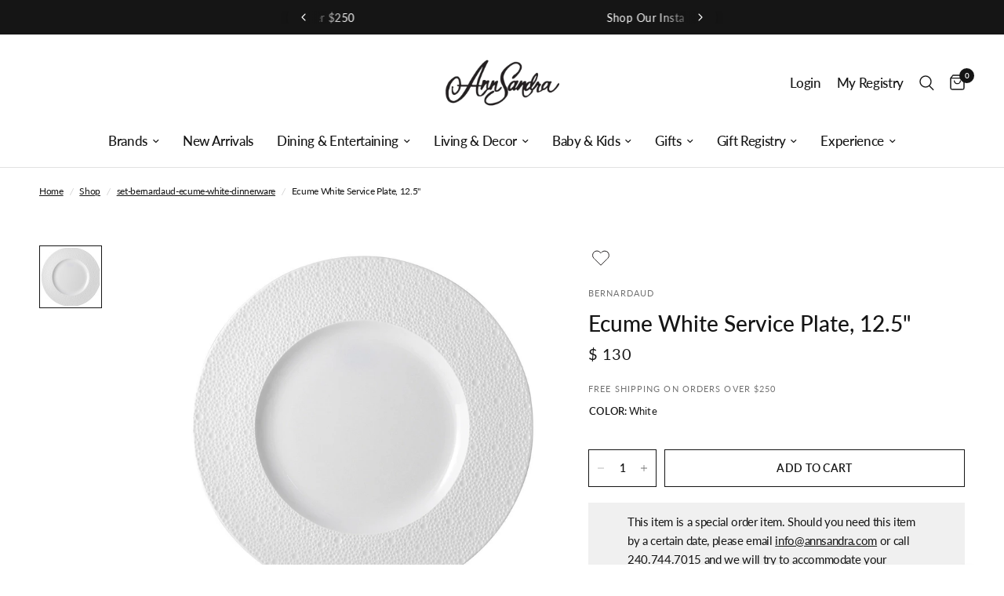

--- FILE ---
content_type: text/html; charset=utf-8
request_url: https://annsandra.com/collections/set-bernardaud-ecume-white-dinnerware/products/ecume-white-service-plate
body_size: 47098
content:
<!doctype html><html class="no-js" lang="en" dir="ltr">
<head>
	<meta charset="utf-8">
	<meta http-equiv="X-UA-Compatible" content="IE=edge,chrome=1">
	<meta name="viewport" content="width=device-width, initial-scale=1, maximum-scale=5, viewport-fit=cover">
	<meta name="theme-color" content="#ffffff">
    <meta name="ahrefs-site-verification" content="abacac53271957582d949327e1e21830a549ef10465b7ef268be947e09f5154a">
	<link rel="canonical" href="https://annsandra.com/products/ecume-white-service-plate">
	<link rel="preconnect" href="https://cdn.shopify.com" crossorigin>
	<link rel="preload" as="style" href="//annsandra.com/cdn/shop/t/60/assets/app.css?v=62738154883627854901759414449">
<link rel="preload" as="style" href="//annsandra.com/cdn/shop/t/60/assets/product.css?v=33098592311506260521729863636">



<link href="//annsandra.com/cdn/shop/t/60/assets/animations.min.js?v=125778792411641688251729863636" as="script" rel="preload">

<link href="//annsandra.com/cdn/shop/t/60/assets/vendor.min.js?v=24387807840910288901729863636" as="script" rel="preload">
<link href="//annsandra.com/cdn/shop/t/60/assets/app.js?v=82639380125733876371729863636" as="script" rel="preload">
<link href="//annsandra.com/cdn/shop/t/60/assets/slideshow.js?v=3694593534833641341729863636" as="script" rel="preload">

<script>
window.lazySizesConfig = window.lazySizesConfig || {};
window.lazySizesConfig.expand = 250;
window.lazySizesConfig.loadMode = 1;
window.lazySizesConfig.loadHidden = false;
</script>


	<link rel="icon" type="image/png" href="//annsandra.com/cdn/shop/files/Untitled_design_12.png?crop=center&height=32&v=1714875013&width=32">

	<title>
	Ecume White Service Plate, 12.5&quot; &ndash; AnnSandra
	</title>

	
	<meta name="description" content="The Ecume White pattern by Bernardaud offers subtle effects within the material, masterful glazing work, the hollow engraving makes it a contemporary and poetic collection for an elegant and modern table. Details Made in France. Genuine French Limoges Porcelain. 12.5&quot;">
	
<link rel="preconnect" href="https://fonts.shopifycdn.com" crossorigin>

<meta property="og:site_name" content="AnnSandra">
<meta property="og:url" content="https://annsandra.com/products/ecume-white-service-plate">
<meta property="og:title" content="Ecume White Service Plate, 12.5&quot;">
<meta property="og:type" content="product">
<meta property="og:description" content="The Ecume White pattern by Bernardaud offers subtle effects within the material, masterful glazing work, the hollow engraving makes it a contemporary and poetic collection for an elegant and modern table. Details Made in France. Genuine French Limoges Porcelain. 12.5&quot;"><meta property="og:image" content="http://annsandra.com/cdn/shop/products/bernardaud_ecume_white_service_plate_073320248.jpg?v=1711644089">
  <meta property="og:image:secure_url" content="https://annsandra.com/cdn/shop/products/bernardaud_ecume_white_service_plate_073320248.jpg?v=1711644089">
  <meta property="og:image:width" content="1181">
  <meta property="og:image:height" content="1181"><meta property="og:price:amount" content="130">
  <meta property="og:price:currency" content="USD"><meta name="twitter:card" content="summary_large_image">
<meta name="twitter:title" content="Ecume White Service Plate, 12.5&quot;">
<meta name="twitter:description" content="The Ecume White pattern by Bernardaud offers subtle effects within the material, masterful glazing work, the hollow engraving makes it a contemporary and poetic collection for an elegant and modern table. Details Made in France. Genuine French Limoges Porcelain. 12.5&quot;">


	<link href="//annsandra.com/cdn/shop/t/60/assets/app.css?v=62738154883627854901759414449" rel="stylesheet" type="text/css" media="all" />
	<link href="//annsandra.com/cdn/shop/t/60/assets/custom.css?v=106363380852759288541729863636" rel="stylesheet" type="text/css" media="all" />
	<link href="https://giftregapp.annsandra.com/css/app.css?t=1770143583" type="text/css" rel="stylesheet"/>
	<style data-shopify>
    @font-face {
  font-family: Lato;
  font-weight: 400;
  font-style: normal;
  font-display: swap;
  src: url("//annsandra.com/cdn/fonts/lato/lato_n4.c3b93d431f0091c8be23185e15c9d1fee1e971c5.woff2") format("woff2"),
       url("//annsandra.com/cdn/fonts/lato/lato_n4.d5c00c781efb195594fd2fd4ad04f7882949e327.woff") format("woff");
}

@font-face {
  font-family: Lato;
  font-weight: 500;
  font-style: normal;
  font-display: swap;
  src: url("//annsandra.com/cdn/fonts/lato/lato_n5.b2fec044fbe05725e71d90882e5f3b21dae2efbd.woff2") format("woff2"),
       url("//annsandra.com/cdn/fonts/lato/lato_n5.f25a9a5c73ff9372e69074488f99e8ac702b5447.woff") format("woff");
}

@font-face {
  font-family: Lato;
  font-weight: 600;
  font-style: normal;
  font-display: swap;
  src: url("//annsandra.com/cdn/fonts/lato/lato_n6.38d0e3b23b74a60f769c51d1df73fac96c580d59.woff2") format("woff2"),
       url("//annsandra.com/cdn/fonts/lato/lato_n6.3365366161bdcc36a3f97cfbb23954d8c4bf4079.woff") format("woff");
}

@font-face {
  font-family: Lato;
  font-weight: 400;
  font-style: italic;
  font-display: swap;
  src: url("//annsandra.com/cdn/fonts/lato/lato_i4.09c847adc47c2fefc3368f2e241a3712168bc4b6.woff2") format("woff2"),
       url("//annsandra.com/cdn/fonts/lato/lato_i4.3c7d9eb6c1b0a2bf62d892c3ee4582b016d0f30c.woff") format("woff");
}

@font-face {
  font-family: Lato;
  font-weight: 600;
  font-style: italic;
  font-display: swap;
  src: url("//annsandra.com/cdn/fonts/lato/lato_i6.ab357ee5069e0603c2899b31e2b8ae84c4a42a48.woff2") format("woff2"),
       url("//annsandra.com/cdn/fonts/lato/lato_i6.3164fed79d7d987c1390528781c7c2f59ac7a746.woff") format("woff");
}


        @font-face {
  font-family: "Proza Libre";
  font-weight: 400;
  font-style: normal;
  font-display: swap;
  src: url("//annsandra.com/cdn/fonts/proza_libre/prozalibre_n4.f0507b32b728d57643b7359f19cd41165a2ba3ad.woff2") format("woff2"),
       url("//annsandra.com/cdn/fonts/proza_libre/prozalibre_n4.11ea93e06205ad0e376283cb5b58368f304c1fe5.woff") format("woff");
}

@font-face {
  font-family: "Proza Libre";
  font-weight: 400;
  font-style: normal;
  font-display: swap;
  src: url("//annsandra.com/cdn/fonts/proza_libre/prozalibre_n4.f0507b32b728d57643b7359f19cd41165a2ba3ad.woff2") format("woff2"),
       url("//annsandra.com/cdn/fonts/proza_libre/prozalibre_n4.11ea93e06205ad0e376283cb5b58368f304c1fe5.woff") format("woff");
}

h1,h2,h3,h4,h5,h6,
    .h1,.h2,.h3,.h4,.h5,.h6,
    .logolink.text-logo,
    .heading-font,
    .h1-xlarge,
    .h1-large,
    .customer-addresses .my-address .address-index {
    font-style: normal;
    font-weight: 400;
    font-family: "Proza Libre", sans-serif;
    }
    body,
    .body-font,
    .thb-product-detail .product-title {
    font-style: normal;
    font-weight: 400;
    font-family: Lato, sans-serif;
    }
    :root {
    --font-body-scale: 1.0;
    --font-body-line-height-scale: 1.0;
    --font-body-letter-spacing: -0.02em;
    --font-announcement-scale: 1.1;
    --font-heading-scale: 1.0;
    --font-heading-line-height-scale: 1.2;
    --font-heading-letter-spacing: 0.0em;
    --font-navigation-scale: 1.1;
    --font-product-title-scale: 1.0;
    --font-product-title-line-height-scale: 1.0;
    --button-letter-spacing: 0.02em;--bg-body: #ffffff;
        --bg-body-rgb: 255,255,255;
        --bg-body-darken: #f7f7f7;
        --payment-terms-background-color: #ffffff;--color-body: #151515;
        --color-body-rgb: 21,21,21;--color-accent: #151515;
        --color-accent-rgb: 21,21,21;--color-border: #e2e2e2;--color-form-border: #dedede;--color-announcement-bar-text: #ffffff;--color-announcement-bar-bg: #151515;--color-header-bg: #ffffff;
        --color-header-bg-rgb: 255,255,255;--color-header-text: #151515;
        --color-header-text-rgb: 21,21,21;--color-header-links: #151515;--color-header-links-hover: #151515;--color-header-icons: #151515;--color-header-border: #e2e2e2;--solid-button-background: #151515;--solid-button-label: #ffffff;--outline-button-label: #151515;--color-price: #151515;--color-star: #FD9A52;--color-dots: #151515;--color-inventory-instock: #939393;--color-inventory-lowstock: #939393;--section-spacing-mobile: 40px;--section-spacing-desktop: 45px;--button-border-radius: 0px;--color-badge-text: #ffffff;--color-badge-sold-out: #939393;--color-badge-sale: #151515;--color-badge-preorder: #666666;--badge-corner-radius: 0px;--color-footer-text: #000000;
        --color-footer-text-rgb: 0,0,0;--color-footer-link: #000000;--color-footer-link-hover: #939393;--color-footer-border: #444444;
        --color-footer-border-rgb: 68,68,68;--color-footer-bg: #f5f5f5;}.badge[data-badge="personalize"]{
            background: #aeaeae;
            }
        
.badge[data-badge="pre-order"]{
            background: #939393;
            }
        


</style>


	<script>
		window.theme = window.theme || {};
		theme = {
			settings: {
				money_with_currency_format:"$ {{amount_no_decimals}}",
				cart_drawer:false,
				product_id: 8941478787,
			},
			routes: {
				root_url: '/',
				cart_url: '/cart',
				cart_add_url: '/cart/add',
				search_url: '/search',
				cart_change_url: '/cart/change',
				cart_update_url: '/cart/update',
				predictive_search_url: '/search/suggest',
			},
			variantStrings: {
        addToCart: `Add to cart`,
        soldOut: `Sold out`,
        unavailable: `Unavailable`,
        preOrder: `Pre-order`,
      },
			strings: {
				requiresTerms: `You must agree with the terms and conditions of sales to check out`,
			}
		};
	</script>
	<script>window.performance && window.performance.mark && window.performance.mark('shopify.content_for_header.start');</script><meta name="facebook-domain-verification" content="judlw08o1ad80b4gaxyfrca51womuw">
<meta name="google-site-verification" content="mMjanFOLuX4EvPbav2eKQ6ZbQI2so9_Kxr4-e7dh-HA">
<meta id="shopify-digital-wallet" name="shopify-digital-wallet" content="/12270318/digital_wallets/dialog">
<meta name="shopify-checkout-api-token" content="47d494ebf84fd684cfcf262ce2bf493c">
<link rel="alternate" type="application/json+oembed" href="https://annsandra.com/products/ecume-white-service-plate.oembed">
<script async="async" src="/checkouts/internal/preloads.js?locale=en-US"></script>
<link rel="preconnect" href="https://shop.app" crossorigin="anonymous">
<script async="async" src="https://shop.app/checkouts/internal/preloads.js?locale=en-US&shop_id=12270318" crossorigin="anonymous"></script>
<script id="apple-pay-shop-capabilities" type="application/json">{"shopId":12270318,"countryCode":"US","currencyCode":"USD","merchantCapabilities":["supports3DS"],"merchantId":"gid:\/\/shopify\/Shop\/12270318","merchantName":"AnnSandra","requiredBillingContactFields":["postalAddress","email","phone"],"requiredShippingContactFields":["postalAddress","email","phone"],"shippingType":"shipping","supportedNetworks":["visa","masterCard","amex","discover","elo","jcb"],"total":{"type":"pending","label":"AnnSandra","amount":"1.00"},"shopifyPaymentsEnabled":true,"supportsSubscriptions":true}</script>
<script id="shopify-features" type="application/json">{"accessToken":"47d494ebf84fd684cfcf262ce2bf493c","betas":["rich-media-storefront-analytics"],"domain":"annsandra.com","predictiveSearch":true,"shopId":12270318,"locale":"en"}</script>
<script>var Shopify = Shopify || {};
Shopify.shop = "annsandra-3.myshopify.com";
Shopify.locale = "en";
Shopify.currency = {"active":"USD","rate":"1.0"};
Shopify.country = "US";
Shopify.theme = {"name":"Cart registry changes on Live FORK_AQ-24","id":131615293529,"schema_name":"Reformation","schema_version":"2.4.1","theme_store_id":1762,"role":"main"};
Shopify.theme.handle = "null";
Shopify.theme.style = {"id":null,"handle":null};
Shopify.cdnHost = "annsandra.com/cdn";
Shopify.routes = Shopify.routes || {};
Shopify.routes.root = "/";</script>
<script type="module">!function(o){(o.Shopify=o.Shopify||{}).modules=!0}(window);</script>
<script>!function(o){function n(){var o=[];function n(){o.push(Array.prototype.slice.apply(arguments))}return n.q=o,n}var t=o.Shopify=o.Shopify||{};t.loadFeatures=n(),t.autoloadFeatures=n()}(window);</script>
<script>
  window.ShopifyPay = window.ShopifyPay || {};
  window.ShopifyPay.apiHost = "shop.app\/pay";
  window.ShopifyPay.redirectState = null;
</script>
<script id="shop-js-analytics" type="application/json">{"pageType":"product"}</script>
<script defer="defer" async type="module" src="//annsandra.com/cdn/shopifycloud/shop-js/modules/v2/client.init-shop-cart-sync_BN7fPSNr.en.esm.js"></script>
<script defer="defer" async type="module" src="//annsandra.com/cdn/shopifycloud/shop-js/modules/v2/chunk.common_Cbph3Kss.esm.js"></script>
<script defer="defer" async type="module" src="//annsandra.com/cdn/shopifycloud/shop-js/modules/v2/chunk.modal_DKumMAJ1.esm.js"></script>
<script type="module">
  await import("//annsandra.com/cdn/shopifycloud/shop-js/modules/v2/client.init-shop-cart-sync_BN7fPSNr.en.esm.js");
await import("//annsandra.com/cdn/shopifycloud/shop-js/modules/v2/chunk.common_Cbph3Kss.esm.js");
await import("//annsandra.com/cdn/shopifycloud/shop-js/modules/v2/chunk.modal_DKumMAJ1.esm.js");

  window.Shopify.SignInWithShop?.initShopCartSync?.({"fedCMEnabled":true,"windoidEnabled":true});

</script>
<script>
  window.Shopify = window.Shopify || {};
  if (!window.Shopify.featureAssets) window.Shopify.featureAssets = {};
  window.Shopify.featureAssets['shop-js'] = {"shop-cart-sync":["modules/v2/client.shop-cart-sync_CJVUk8Jm.en.esm.js","modules/v2/chunk.common_Cbph3Kss.esm.js","modules/v2/chunk.modal_DKumMAJ1.esm.js"],"init-fed-cm":["modules/v2/client.init-fed-cm_7Fvt41F4.en.esm.js","modules/v2/chunk.common_Cbph3Kss.esm.js","modules/v2/chunk.modal_DKumMAJ1.esm.js"],"init-shop-email-lookup-coordinator":["modules/v2/client.init-shop-email-lookup-coordinator_Cc088_bR.en.esm.js","modules/v2/chunk.common_Cbph3Kss.esm.js","modules/v2/chunk.modal_DKumMAJ1.esm.js"],"init-windoid":["modules/v2/client.init-windoid_hPopwJRj.en.esm.js","modules/v2/chunk.common_Cbph3Kss.esm.js","modules/v2/chunk.modal_DKumMAJ1.esm.js"],"shop-button":["modules/v2/client.shop-button_B0jaPSNF.en.esm.js","modules/v2/chunk.common_Cbph3Kss.esm.js","modules/v2/chunk.modal_DKumMAJ1.esm.js"],"shop-cash-offers":["modules/v2/client.shop-cash-offers_DPIskqss.en.esm.js","modules/v2/chunk.common_Cbph3Kss.esm.js","modules/v2/chunk.modal_DKumMAJ1.esm.js"],"shop-toast-manager":["modules/v2/client.shop-toast-manager_CK7RT69O.en.esm.js","modules/v2/chunk.common_Cbph3Kss.esm.js","modules/v2/chunk.modal_DKumMAJ1.esm.js"],"init-shop-cart-sync":["modules/v2/client.init-shop-cart-sync_BN7fPSNr.en.esm.js","modules/v2/chunk.common_Cbph3Kss.esm.js","modules/v2/chunk.modal_DKumMAJ1.esm.js"],"init-customer-accounts-sign-up":["modules/v2/client.init-customer-accounts-sign-up_CfPf4CXf.en.esm.js","modules/v2/client.shop-login-button_DeIztwXF.en.esm.js","modules/v2/chunk.common_Cbph3Kss.esm.js","modules/v2/chunk.modal_DKumMAJ1.esm.js"],"pay-button":["modules/v2/client.pay-button_CgIwFSYN.en.esm.js","modules/v2/chunk.common_Cbph3Kss.esm.js","modules/v2/chunk.modal_DKumMAJ1.esm.js"],"init-customer-accounts":["modules/v2/client.init-customer-accounts_DQ3x16JI.en.esm.js","modules/v2/client.shop-login-button_DeIztwXF.en.esm.js","modules/v2/chunk.common_Cbph3Kss.esm.js","modules/v2/chunk.modal_DKumMAJ1.esm.js"],"avatar":["modules/v2/client.avatar_BTnouDA3.en.esm.js"],"init-shop-for-new-customer-accounts":["modules/v2/client.init-shop-for-new-customer-accounts_CsZy_esa.en.esm.js","modules/v2/client.shop-login-button_DeIztwXF.en.esm.js","modules/v2/chunk.common_Cbph3Kss.esm.js","modules/v2/chunk.modal_DKumMAJ1.esm.js"],"shop-follow-button":["modules/v2/client.shop-follow-button_BRMJjgGd.en.esm.js","modules/v2/chunk.common_Cbph3Kss.esm.js","modules/v2/chunk.modal_DKumMAJ1.esm.js"],"checkout-modal":["modules/v2/client.checkout-modal_B9Drz_yf.en.esm.js","modules/v2/chunk.common_Cbph3Kss.esm.js","modules/v2/chunk.modal_DKumMAJ1.esm.js"],"shop-login-button":["modules/v2/client.shop-login-button_DeIztwXF.en.esm.js","modules/v2/chunk.common_Cbph3Kss.esm.js","modules/v2/chunk.modal_DKumMAJ1.esm.js"],"lead-capture":["modules/v2/client.lead-capture_DXYzFM3R.en.esm.js","modules/v2/chunk.common_Cbph3Kss.esm.js","modules/v2/chunk.modal_DKumMAJ1.esm.js"],"shop-login":["modules/v2/client.shop-login_CA5pJqmO.en.esm.js","modules/v2/chunk.common_Cbph3Kss.esm.js","modules/v2/chunk.modal_DKumMAJ1.esm.js"],"payment-terms":["modules/v2/client.payment-terms_BxzfvcZJ.en.esm.js","modules/v2/chunk.common_Cbph3Kss.esm.js","modules/v2/chunk.modal_DKumMAJ1.esm.js"]};
</script>
<script>(function() {
  var isLoaded = false;
  function asyncLoad() {
    if (isLoaded) return;
    isLoaded = true;
    var urls = ["https:\/\/inffuse.eventscalendar.co\/plugins\/shopify\/loader.js?app=calendar\u0026shop=annsandra-3.myshopify.com\u0026shop=annsandra-3.myshopify.com","https:\/\/kickbooster.me\/shopify\/kbr.js?shop=annsandra-3.myshopify.com","https:\/\/app.zapiet.com\/js\/storepickup.js?shop=annsandra-3.myshopify.com","https:\/\/str.rise-ai.com\/?shop=annsandra-3.myshopify.com","https:\/\/strn.rise-ai.com\/?shop=annsandra-3.myshopify.com","https:\/\/d1639lhkj5l89m.cloudfront.net\/js\/storefront\/uppromote.js?shop=annsandra-3.myshopify.com","https:\/\/dr4qe3ddw9y32.cloudfront.net\/awin-shopify-integration-code.js?aid=116199\u0026v=shopifyApp_5.2.3\u0026ts=1751043101242\u0026shop=annsandra-3.myshopify.com"];
    for (var i = 0; i < urls.length; i++) {
      var s = document.createElement('script');
      s.type = 'text/javascript';
      s.async = true;
      s.src = urls[i];
      var x = document.getElementsByTagName('script')[0];
      x.parentNode.insertBefore(s, x);
    }
  };
  if(window.attachEvent) {
    window.attachEvent('onload', asyncLoad);
  } else {
    window.addEventListener('load', asyncLoad, false);
  }
})();</script>
<script id="__st">var __st={"a":12270318,"offset":-18000,"reqid":"760aee34-bb19-4e36-8d23-0b467daef340-1770143583","pageurl":"annsandra.com\/collections\/set-bernardaud-ecume-white-dinnerware\/products\/ecume-white-service-plate","u":"1635ca7ac745","p":"product","rtyp":"product","rid":8941478787};</script>
<script>window.ShopifyPaypalV4VisibilityTracking = true;</script>
<script id="captcha-bootstrap">!function(){'use strict';const t='contact',e='account',n='new_comment',o=[[t,t],['blogs',n],['comments',n],[t,'customer']],c=[[e,'customer_login'],[e,'guest_login'],[e,'recover_customer_password'],[e,'create_customer']],r=t=>t.map((([t,e])=>`form[action*='/${t}']:not([data-nocaptcha='true']) input[name='form_type'][value='${e}']`)).join(','),a=t=>()=>t?[...document.querySelectorAll(t)].map((t=>t.form)):[];function s(){const t=[...o],e=r(t);return a(e)}const i='password',u='form_key',d=['recaptcha-v3-token','g-recaptcha-response','h-captcha-response',i],f=()=>{try{return window.sessionStorage}catch{return}},m='__shopify_v',_=t=>t.elements[u];function p(t,e,n=!1){try{const o=window.sessionStorage,c=JSON.parse(o.getItem(e)),{data:r}=function(t){const{data:e,action:n}=t;return t[m]||n?{data:e,action:n}:{data:t,action:n}}(c);for(const[e,n]of Object.entries(r))t.elements[e]&&(t.elements[e].value=n);n&&o.removeItem(e)}catch(o){console.error('form repopulation failed',{error:o})}}const l='form_type',E='cptcha';function T(t){t.dataset[E]=!0}const w=window,h=w.document,L='Shopify',v='ce_forms',y='captcha';let A=!1;((t,e)=>{const n=(g='f06e6c50-85a8-45c8-87d0-21a2b65856fe',I='https://cdn.shopify.com/shopifycloud/storefront-forms-hcaptcha/ce_storefront_forms_captcha_hcaptcha.v1.5.2.iife.js',D={infoText:'Protected by hCaptcha',privacyText:'Privacy',termsText:'Terms'},(t,e,n)=>{const o=w[L][v],c=o.bindForm;if(c)return c(t,g,e,D).then(n);var r;o.q.push([[t,g,e,D],n]),r=I,A||(h.body.append(Object.assign(h.createElement('script'),{id:'captcha-provider',async:!0,src:r})),A=!0)});var g,I,D;w[L]=w[L]||{},w[L][v]=w[L][v]||{},w[L][v].q=[],w[L][y]=w[L][y]||{},w[L][y].protect=function(t,e){n(t,void 0,e),T(t)},Object.freeze(w[L][y]),function(t,e,n,w,h,L){const[v,y,A,g]=function(t,e,n){const i=e?o:[],u=t?c:[],d=[...i,...u],f=r(d),m=r(i),_=r(d.filter((([t,e])=>n.includes(e))));return[a(f),a(m),a(_),s()]}(w,h,L),I=t=>{const e=t.target;return e instanceof HTMLFormElement?e:e&&e.form},D=t=>v().includes(t);t.addEventListener('submit',(t=>{const e=I(t);if(!e)return;const n=D(e)&&!e.dataset.hcaptchaBound&&!e.dataset.recaptchaBound,o=_(e),c=g().includes(e)&&(!o||!o.value);(n||c)&&t.preventDefault(),c&&!n&&(function(t){try{if(!f())return;!function(t){const e=f();if(!e)return;const n=_(t);if(!n)return;const o=n.value;o&&e.removeItem(o)}(t);const e=Array.from(Array(32),(()=>Math.random().toString(36)[2])).join('');!function(t,e){_(t)||t.append(Object.assign(document.createElement('input'),{type:'hidden',name:u})),t.elements[u].value=e}(t,e),function(t,e){const n=f();if(!n)return;const o=[...t.querySelectorAll(`input[type='${i}']`)].map((({name:t})=>t)),c=[...d,...o],r={};for(const[a,s]of new FormData(t).entries())c.includes(a)||(r[a]=s);n.setItem(e,JSON.stringify({[m]:1,action:t.action,data:r}))}(t,e)}catch(e){console.error('failed to persist form',e)}}(e),e.submit())}));const S=(t,e)=>{t&&!t.dataset[E]&&(n(t,e.some((e=>e===t))),T(t))};for(const o of['focusin','change'])t.addEventListener(o,(t=>{const e=I(t);D(e)&&S(e,y())}));const B=e.get('form_key'),M=e.get(l),P=B&&M;t.addEventListener('DOMContentLoaded',(()=>{const t=y();if(P)for(const e of t)e.elements[l].value===M&&p(e,B);[...new Set([...A(),...v().filter((t=>'true'===t.dataset.shopifyCaptcha))])].forEach((e=>S(e,t)))}))}(h,new URLSearchParams(w.location.search),n,t,e,['guest_login'])})(!1,!0)}();</script>
<script integrity="sha256-4kQ18oKyAcykRKYeNunJcIwy7WH5gtpwJnB7kiuLZ1E=" data-source-attribution="shopify.loadfeatures" defer="defer" src="//annsandra.com/cdn/shopifycloud/storefront/assets/storefront/load_feature-a0a9edcb.js" crossorigin="anonymous"></script>
<script crossorigin="anonymous" defer="defer" src="//annsandra.com/cdn/shopifycloud/storefront/assets/shopify_pay/storefront-65b4c6d7.js?v=20250812"></script>
<script data-source-attribution="shopify.dynamic_checkout.dynamic.init">var Shopify=Shopify||{};Shopify.PaymentButton=Shopify.PaymentButton||{isStorefrontPortableWallets:!0,init:function(){window.Shopify.PaymentButton.init=function(){};var t=document.createElement("script");t.src="https://annsandra.com/cdn/shopifycloud/portable-wallets/latest/portable-wallets.en.js",t.type="module",document.head.appendChild(t)}};
</script>
<script data-source-attribution="shopify.dynamic_checkout.buyer_consent">
  function portableWalletsHideBuyerConsent(e){var t=document.getElementById("shopify-buyer-consent"),n=document.getElementById("shopify-subscription-policy-button");t&&n&&(t.classList.add("hidden"),t.setAttribute("aria-hidden","true"),n.removeEventListener("click",e))}function portableWalletsShowBuyerConsent(e){var t=document.getElementById("shopify-buyer-consent"),n=document.getElementById("shopify-subscription-policy-button");t&&n&&(t.classList.remove("hidden"),t.removeAttribute("aria-hidden"),n.addEventListener("click",e))}window.Shopify?.PaymentButton&&(window.Shopify.PaymentButton.hideBuyerConsent=portableWalletsHideBuyerConsent,window.Shopify.PaymentButton.showBuyerConsent=portableWalletsShowBuyerConsent);
</script>
<script data-source-attribution="shopify.dynamic_checkout.cart.bootstrap">document.addEventListener("DOMContentLoaded",(function(){function t(){return document.querySelector("shopify-accelerated-checkout-cart, shopify-accelerated-checkout")}if(t())Shopify.PaymentButton.init();else{new MutationObserver((function(e,n){t()&&(Shopify.PaymentButton.init(),n.disconnect())})).observe(document.body,{childList:!0,subtree:!0})}}));
</script>
<link id="shopify-accelerated-checkout-styles" rel="stylesheet" media="screen" href="https://annsandra.com/cdn/shopifycloud/portable-wallets/latest/accelerated-checkout-backwards-compat.css" crossorigin="anonymous">
<style id="shopify-accelerated-checkout-cart">
        #shopify-buyer-consent {
  margin-top: 1em;
  display: inline-block;
  width: 100%;
}

#shopify-buyer-consent.hidden {
  display: none;
}

#shopify-subscription-policy-button {
  background: none;
  border: none;
  padding: 0;
  text-decoration: underline;
  font-size: inherit;
  cursor: pointer;
}

#shopify-subscription-policy-button::before {
  box-shadow: none;
}

      </style>

<script>window.performance && window.performance.mark && window.performance.mark('shopify.content_for_header.end');</script> <!-- Header hook for plugins -->

	<script>document.documentElement.className = document.documentElement.className.replace('no-js', 'js');</script>

   <script defer>

    /**
     * IMPORTANT!
     * Do not edit this file. Any changes made could be overwritten by Multiship at
     * any time. If you need assistance, please reach out to us at support@gist-apps.com.
     *
     * The below code is critical to the functionality of Multiship's multiple shipping
     * address and bundle features. It also greatly improves the load time of the
     * application.
     */

    if (typeof(GIST) == 'undefined') {
      window.GIST = GIST = {};
    }
    if (typeof(GIST.f) == 'undefined') {
      GIST.f = {};
    }

    

    


  </script>

  


  


      	 
 <!-- Hotjar Tracking Code for Site 6486329 (name missing) -->
 

<!-- Google Tag Manager -->
<script>(function(w,d,s,l,i){w[l]=w[l]||[];w[l].push({'gtm.start':
new Date().getTime(),event:'gtm.js'});var f=d.getElementsByTagName(s)[0],
j=d.createElement(s),dl=l!='dataLayer'?'&l='+l:'';j.async=true;j.src=
'https://www.googletagmanager.com/gtm.js?id='+i+dl;f.parentNode.insertBefore(j,f);
})(window,document,'script','dataLayer','GTM-K9C8XF8Q');</script>
<!-- End Google Tag Manager -->
<!-- BEGIN app block: shopify://apps/zepto-product-personalizer/blocks/product_personalizer_main/7411210d-7b32-4c09-9455-e129e3be4729 --><!-- BEGIN app snippet: product-personalizer -->



  
 
 

<!-- END app snippet -->
<!-- BEGIN app snippet: zepto_common --><script>
var pplr_cart = {"note":null,"attributes":{},"original_total_price":0,"total_price":0,"total_discount":0,"total_weight":0.0,"item_count":0,"items":[],"requires_shipping":false,"currency":"USD","items_subtotal_price":0,"cart_level_discount_applications":[],"checkout_charge_amount":0};
var pplr_shop_currency = "USD";
var pplr_enabled_currencies_size = 1;
var pplr_money_formate = "$ {{amount_no_decimals}}";
var pplr_manual_theme_selector=["CartCount span:first","tr:has([name*=updates])","tr img:first",".line-item__title",".cart__item--price .cart__price",".grid__item.one-half.text-right",".pplr_item_remove",".ajaxcart__qty",".header__cart-price-bubble span[data-cart-price-bubble]","form[action*=cart] [name=checkout], .proceed-to-checkout .button","Click To View Image","0","Discount Code {{ code }} is invalid","Discount code","Apply","#pplr_D_class","Subtotal","Shipping","EST. Total","400"];
</script>
<script defer src="//cdn-zeptoapps.com/product-personalizer/pplr_common.js?v=03" ></script><!-- END app snippet -->

<!-- END app block --><!-- BEGIN app block: shopify://apps/instafeed/blocks/head-block/c447db20-095d-4a10-9725-b5977662c9d5 --><link rel="preconnect" href="https://cdn.nfcube.com/">
<link rel="preconnect" href="https://scontent.cdninstagram.com/">


  <script>
    document.addEventListener('DOMContentLoaded', function () {
      let instafeedScript = document.createElement('script');

      
        instafeedScript.src = 'https://cdn.nfcube.com/instafeed-0ee67e15141785130cccf447f4ca1e6d.js';
      

      document.body.appendChild(instafeedScript);
    });
  </script>





<!-- END app block --><!-- BEGIN app block: shopify://apps/sortd-merchandiser/blocks/app-embed/5176d6ef-993f-4869-ba24-87a0a6bedcf9 -->


<script>
window.cmPercents = {
  'product_card_view': 100,
  'product_view': 100,
  'collection_view': 100,
  'product_add': 100,
  'enabled': true,
  'product_card_selector': '[role="main"] a[href*="/products"], #main a[href*="/products"], main a[href*="/products"], #shopify-section-collection-template a[href*="/products"], .collection-matrix.product-list a[href*="/products"]',
  'cart_url': '/cart',
  'store': 'annsandra-3.myshopify.com',
  'submit': '[type="submit"]',
  'root_locale': '/',
  'root': '/',
  'collection_url': '/collections/set-bernardaud-ecume-white-dinnerware',
  'collection_handle': 'set-bernardaud-ecume-white-dinnerware',
  'collection_id': 303060547,
  'permissions': 123,
};

window.cmTesting = {
  'tests': '[]',
  'collection_route': '/collections',
  'variantA': '',
  'variantB': '',
  'collection_handle': 'set-bernardaud-ecume-white-dinnerware',
  'canonical_enabled': false
};

if(!(window.cmPercents.permissions != 123 && sessionStorage.getItem('themePermissions') != 'true')) {
  sessionStorage.setItem('cmTests', window.cmTesting.tests);
}
</script>



<script>
var cmInserted=function(){"use strict";var m=100,t=!1,u="animationName",d="",n="Webkit Moz O ms Khtml".split(" "),e="",i=document.createElement("div"),s={strictlyNew:!0,timeout:20,addImportant:!1};if(i.style.animationName&&(t=!0),!1===t)for(var o=0;o<n.length;o++)if(void 0!==i.style[n[o]+"AnimationName"]){e=n[o],u=e+"AnimationName",d="-"+e.toLowerCase()+"-",t=!0;break}function c(t){return s.strictlyNew&&!0===t.QinsQ}function r(t,n){function e(t){t.animationName!==o&&t[u]!==o||c(t.target)||n(t.target)}var i,o="insQ_"+m++,r=s.addImportant?" !important":"";(i=document.createElement("style")).innerHTML="@"+d+"keyframes "+o+" {  from {  outline: 1px solid transparent  } to {  outline: 0px solid transparent }  }\n"+t+" { animation-duration: 0.001s"+r+"; animation-name: "+o+r+"; "+d+"animation-duration: 0.001s"+r+"; "+d+"animation-name: "+o+r+";  } ",document.head.appendChild(i);var a=setTimeout(function(){document.addEventListener("animationstart",e,!1),document.addEventListener("MSAnimationStart",e,!1),document.addEventListener("webkitAnimationStart",e,!1)},s.timeout);return{destroy:function(){clearTimeout(a),i&&(document.head.removeChild(i),i=null),document.removeEventListener("animationstart",e),document.removeEventListener("MSAnimationStart",e),document.removeEventListener("webkitAnimationStart",e)}}}function a(t){t.QinsQ=!0}function f(t){if(t)for(a(t),t=t.firstChild;t;t=t.nextSibling)void 0!==t&&1===t.nodeType&&f(t)}function l(t,n){var e,i=[],o=function(){clearTimeout(e),e=setTimeout(function(){i.forEach(f),n(i),i=[]},10)};return r(t,function(t){if(!c(t)){a(t);var n=function t(n){return c(n.parentNode)||"BODY"===n.nodeName?n:t(n.parentNode)}(t);i.indexOf(n)<0&&i.push(n),o()}})}function v(n){return!(!t||!n.match(/[^{}]/))&&(s.strictlyNew&&f(document.body),{every:function(t){return r(n,t)},summary:function(t){return l(n,t)}})}return v.config=function(t){for(var n in t)t.hasOwnProperty(n)&&(s[n]=t[n])},v}();"undefined"!=typeof module&&void 0!==module.exports&&(module.exports=cmInserted);
function cmX(){for(var e=(navigator.userAgent||"").toLowerCase(),t=[/bot/,/crawl/,/spider/,/slurp/,/curl/,/wget/,/python-requests/,/axios/,/feedfetcher/,/ia_archiver/,/facebookexternalhit/,/facebot/,/google web preview/,/googlebot/,/bingpreview/,/bingbot/,/duckduckbot/,/baiduspider/,/yandex/,/sogou/,/exabot/,/dotbot/,/msnbot/,/yahoo/,/adsbot/,/mediapartners google/,/developers google/,/embedly/,/quora link preview/,/rogerbot/,/applebot/,/tweetmemebot/,/ahrefsbot/,/semrush/,/mj12bot/,/uptimerobot/,/screamingfrog/,/pinterest/,/whatsapp/,/telegrambot/,/vkshare/,/slackbot/,/discordbot/,/flipboard/,/preview/,/phantomjs/,/headless/,/prerender/,/metauri/,/node-superagent/,/python-urllib/,/java\/[0-9\.]+/,/lighthouse/,/chrome-lighthouse/,/pagespeed/,/yadirectfetcher/,/mailru\//,/daum[ /]/,/gomezagent/,/pingdom/,/rigor/,/postman/,/firephp/,/wappalyzer/,/whatcms\//,/zgrab/,/webglance/,/webkit2png/,/analyzer/,/virtuoso/,/pageburst/,/gozilla\//,/cloudflare/,/cf-network/,/cf-edge/,/cf-connecting-ip/],r=0;r<t.length;r++)if(t[r].test(e))return!0;if(navigator.webdriver||!navigator.languages||0===navigator.languages.length||e.indexOf("headlesschrome")>=0||window._phantom||window.__nightmare||window.callPhantom)return!0;try{if("undefined"!=typeof screen&&window.innerHeight&&screen.height-window.innerHeight<0)return!0}catch(s){}return!1}class CMUtils{constructor(){}saveId(){window?.cmPercents?.collection_id&&sessionStorage.setItem("collectionReferrerId",JSON.stringify({[window.location.href.split("?")[0]]:window.cmPercents.collection_id}))}anyNotFoundIds(e,t){if(void 0!==t){for(let r=0;r<e.length;r++)if(!t[decodeURIComponent(e[r].split("/products/")[1])])return!0}return!1}fetchRedirectedURL(e){return new Promise((t,r)=>{let s=new XMLHttpRequest;s.open("GET",e,!0),s.onload=()=>{200===s.status?t(s.responseURL):r(Error("Failed to fetch redirected URL"))},s.onerror=()=>r(Error("Network error")),s.send()})}filteredProductCards(e,t,r){let s;try{s=JSON.parse(sessionStorage.getItem("viewedProductCards")||'{"cards":[]}')||{cards:[]}}catch(n){s={cards:[]}}let o=[...s.cards];e=[...new Set(e||[])];let i=e.filter(e=>{try{if(e&&e.includes("/products/")&&!s.cards.includes(e.split("/products/")[1].split("?")[0]))return o.push(e.split("/products/")[1].split("?")[0]),!0}catch(t){return!1}});if(sessionStorage.setItem("viewedProductCards",JSON.stringify({cards:o})),void 0!==t){let c=[],l=[];for(let a=0;a<i.length;a++){let d=void 0!==t?t[decodeURIComponent(i[a].split("/products/")[1])]:null;"undefined"!=typeof cmIds&&(d=d??(cmIds.find(e=>e[0]==i[a].split("/products/")[1])??[null,null])[1]),d?l.push(d):c.push(i[a])}return[c,l]}return[i,[]]}trackLinksInView(e,t){let r=new IntersectionObserver(e=>{e.forEach(e=>{e.intersectionRatio>0&&e?.target?.href&&t(e.target.href.replace(/^.*\/\/[^\/]+/,"").split("?")[0],r)})});r.observe(e)}productIdFromCollection(e=1){return new Promise(async(t,r)=>{let s=new XMLHttpRequest;if(!window.location.href){console.error("No location.href available");return}let n=window.location.href.split("?")[0];if(n&&window.cmPercents.root_locale!==window.cmPercents.root){let o;if(sessionStorage.getItem(`collection:${window.cmPercents.collection_url}`))n=sessionStorage.getItem(`collection:${window.cmPercents.collection_url}`);else{try{o=await this.fetchRedirectedURL("https://"+(window.location.host+window.cmPercents.root_locale+"/collections/"+window.cmPercents.collection_handle).replace("//","/"))}catch(i){console.error("Error fetching redirected URL:",i)}o&&(sessionStorage.setItem(`collection:${window.cmPercents.collection_url}`,o),n=o)}}n&&(s.open("GET",`${n}/products.json?limit=250${1!=e?`&page=${e}`:""}`,!0),s.responseType="json",s.onload=async function(){200===s.status&&s?.response?.products?t(s?.response?.products):t(null)},s.onerror=function(){t(null)},s.send())})}get collectionHandle(){let e=document.referrer.split("/");for(var t=0;t<e.length;t++)if("collections"==e[t]&&e.length>t+1)return e[t+1];return null}squashCart(e){let t={};return e.map(e=>t[e.product_id]=e.product_id in t?t[e.product_id]+e.quantity:e.quantity),t}findLineItemDifferences(e,t){let r={};for(let s in e)if(t.hasOwnProperty(s)){let n=e[s]-t[s];n>0&&(r[s]=n)}else r[s]=e[s];return r}get currentCart(){return new Promise((e,t)=>{let r=new XMLHttpRequest;r.open("GET",window.cmPercents.cart_url+".json",!0),r.responseType="json",r.onload=async function(){200===r.status?e(r?.response?.items):e(null)},r.onerror=function(){e(null)},r.send()})}}class CMCheckForTests{constructor(){this.tests=window?.cmPercents?.tests?JSON.parse(window.cmPercents.tests):[];try{this.#a()}catch(e){console.error("Error checking for tests:",e);try{document.body.classList.remove("cm-ab-hide")}catch(t){console.error("Error removing class cm-ab-hide:",t)}}}#b(){return Date.now().toString(36)+Math.random().toString(36).substr(2,25)+"-"+Math.floor(100*Math.random()+1)}#a(){let e=!1;if(window?.cmTesting?.tests&&window?.cmTesting?.collection_handle)try{let t=JSON.parse(window.cmTesting.tests);if(Array.isArray(t)&&t.length>0)for(let r=0;r<t.length;r++){let s=t[r],n=sessionStorage.getItem("sessionIdCm")||this.#b(),o=parseInt(n.split("-")[1])>50;if(sessionStorage.setItem("sessionIdCm",n),o&&s?.aHandle==window.cmTesting.collection_handle&&window.cmTesting?.variantB==s?.bHandle){if(!window.cmTesting?.variantB)return;if(window.cmTesting.canonical_enabled||!cmX()){let i=new URLSearchParams(window.location.search);if(i.has("cmread")){document.documentElement.classList.remove("cm-ab-hide");return}i.set("cmread","true"),e=!0,location.replace(window.cmTesting.collection_route+"/"+s?.bHandle+"?"+i.toString());return}}else if(s?.bHandle==window.cmCollectionHandle&&!o&&s?.aHandle==window.cmTesting.variantA){let c=new URLSearchParams(window.location.search);if(c.has("cmread"))return;c.set("cmread","true"),e=!0,location.replace(window.cmPercents.collection_route+"/"+s?.aHandle+"?"+c.toString());return}}}catch(l){console.error("Error parsing tests:",l)}finally{e||document.documentElement.classList.remove("cm-ab-hide")}}}const cmCheckForTests=new CMCheckForTests;class CMEventTracker{#c;#d;#e;#f;#g;#h;#i;#j;#k;#l;#m;#n;constructor(e,t){if(100==window.cmPercents.permissions&&"true"!=sessionStorage.getItem("themePermissions")||(this.#c=e,this.#m="https://us-central1-collection-merchandiser.cloudfunctions.net/event-tracking-trigger",this.#d=sessionStorage.getItem("sessionIdCm"),this.#f=new Date().toISOString(),this.#h=Shopify.shop||window?.cmPercents?.store,this.#i=[],this.#e={},this.collectionProducts,this.#k,this.#l=window?.cmPercents?.submit?document.querySelectorAll(window.cmPercents.submit):null,this.#d||(this.#d=this.#b(),sessionStorage.setItem("sessionIdCm",this.#d)),!this.#d))return;this.#g=new CMUtils,this.#g.saveId(),this.#n=1;try{this.#o()}catch(r){console.log(r)}}set setProductCardUrlsToSend(e){0==this.#i.length&&setTimeout(()=>{this.#p()},1750),this.#i.push(e)}async #p(){let a=!0;for(;this.#g.anyNotFoundIds(this.#i,this.#j)&&a;){let d=await this.#g.productIdFromCollection(this.#n);this.#n=this.#n+1;let u=Array.isArray(d)?d.reduce((e,t,r,s)=>(e[t.handle]=t.id,e),{}):{};0==Object.keys(u).length&&(a=!1),this.#j={...this.#j,...u}}let h=this.#g.filteredProductCards(this.#i,this.#j,this);h.length>0&&h[1].length>0&&this.#q("product_card_view",null,{ids:h[1],collection_id:window?.cmPercents?.collection_id||0,multiplier:parseFloat(100/window.cmPercents.product_card_view)}),this.#i=[]}async #o(){if(window?.cmPercents?.collection_id){let p=await this.#g.productIdFromCollection();this.#n=2,this.#j=Array.isArray(p)?p.reduce((e,t,r,s)=>(e[t.handle]=t.id,e),{}):{};let m=document.querySelectorAll(window.cmPercents.product_card_selector),g=e=>{this.#g.trackLinksInView(e,async(e,t)=>{t.disconnect(),this.setProductCardUrlsToSend=e})};m.forEach(e=>{g(e)}),cmInserted(window.cmPercents.product_card_selector).every(e=>{g(e)}),window.addEventListener("beforeunload",()=>{this.#p()})}}#b(){return Date.now().toString(36)+Math.random().toString(36).substr(2,25)+"-"+Math.floor(100*Math.random()+1)}#q(f,$,w){let b={event_type:f,timestamp:this.#f,session_id:this.#d,page_data:this.#e,store:this.#h};b.page_data={...b.page_data,...w},$&&(b.linkData=$);let y=new XMLHttpRequest;y.open("POST","purchase_to_product"!=f&&"product_purchase"!=f?this.#c:this.#m),y.setRequestHeader("Content-Type","application/json"),y.send(JSON.stringify(b))}#r(P){return new Promise(e=>{setTimeout(e,P)})}}"complete"===document.readyState?new CMEventTracker("https://cm-event-trigger-6deun5o54a-uw.a.run.app/event-tracking-trigger"):window.addEventListener("load",()=>{new CMEventTracker("https://cm-event-trigger-6deun5o54a-uw.a.run.app/event-tracking-trigger")});
</script>
<!-- END app block --><script src="https://cdn.shopify.com/extensions/6646ada4-f051-4e84-a3fc-5a62d4e4013b/forms-2302/assets/shopify-forms-loader.js" type="text/javascript" defer="defer"></script>
<link href="https://monorail-edge.shopifysvc.com" rel="dns-prefetch">
<script>(function(){if ("sendBeacon" in navigator && "performance" in window) {try {var session_token_from_headers = performance.getEntriesByType('navigation')[0].serverTiming.find(x => x.name == '_s').description;} catch {var session_token_from_headers = undefined;}var session_cookie_matches = document.cookie.match(/_shopify_s=([^;]*)/);var session_token_from_cookie = session_cookie_matches && session_cookie_matches.length === 2 ? session_cookie_matches[1] : "";var session_token = session_token_from_headers || session_token_from_cookie || "";function handle_abandonment_event(e) {var entries = performance.getEntries().filter(function(entry) {return /monorail-edge.shopifysvc.com/.test(entry.name);});if (!window.abandonment_tracked && entries.length === 0) {window.abandonment_tracked = true;var currentMs = Date.now();var navigation_start = performance.timing.navigationStart;var payload = {shop_id: 12270318,url: window.location.href,navigation_start,duration: currentMs - navigation_start,session_token,page_type: "product"};window.navigator.sendBeacon("https://monorail-edge.shopifysvc.com/v1/produce", JSON.stringify({schema_id: "online_store_buyer_site_abandonment/1.1",payload: payload,metadata: {event_created_at_ms: currentMs,event_sent_at_ms: currentMs}}));}}window.addEventListener('pagehide', handle_abandonment_event);}}());</script>
<script id="web-pixels-manager-setup">(function e(e,d,r,n,o){if(void 0===o&&(o={}),!Boolean(null===(a=null===(i=window.Shopify)||void 0===i?void 0:i.analytics)||void 0===a?void 0:a.replayQueue)){var i,a;window.Shopify=window.Shopify||{};var t=window.Shopify;t.analytics=t.analytics||{};var s=t.analytics;s.replayQueue=[],s.publish=function(e,d,r){return s.replayQueue.push([e,d,r]),!0};try{self.performance.mark("wpm:start")}catch(e){}var l=function(){var e={modern:/Edge?\/(1{2}[4-9]|1[2-9]\d|[2-9]\d{2}|\d{4,})\.\d+(\.\d+|)|Firefox\/(1{2}[4-9]|1[2-9]\d|[2-9]\d{2}|\d{4,})\.\d+(\.\d+|)|Chrom(ium|e)\/(9{2}|\d{3,})\.\d+(\.\d+|)|(Maci|X1{2}).+ Version\/(15\.\d+|(1[6-9]|[2-9]\d|\d{3,})\.\d+)([,.]\d+|)( \(\w+\)|)( Mobile\/\w+|) Safari\/|Chrome.+OPR\/(9{2}|\d{3,})\.\d+\.\d+|(CPU[ +]OS|iPhone[ +]OS|CPU[ +]iPhone|CPU IPhone OS|CPU iPad OS)[ +]+(15[._]\d+|(1[6-9]|[2-9]\d|\d{3,})[._]\d+)([._]\d+|)|Android:?[ /-](13[3-9]|1[4-9]\d|[2-9]\d{2}|\d{4,})(\.\d+|)(\.\d+|)|Android.+Firefox\/(13[5-9]|1[4-9]\d|[2-9]\d{2}|\d{4,})\.\d+(\.\d+|)|Android.+Chrom(ium|e)\/(13[3-9]|1[4-9]\d|[2-9]\d{2}|\d{4,})\.\d+(\.\d+|)|SamsungBrowser\/([2-9]\d|\d{3,})\.\d+/,legacy:/Edge?\/(1[6-9]|[2-9]\d|\d{3,})\.\d+(\.\d+|)|Firefox\/(5[4-9]|[6-9]\d|\d{3,})\.\d+(\.\d+|)|Chrom(ium|e)\/(5[1-9]|[6-9]\d|\d{3,})\.\d+(\.\d+|)([\d.]+$|.*Safari\/(?![\d.]+ Edge\/[\d.]+$))|(Maci|X1{2}).+ Version\/(10\.\d+|(1[1-9]|[2-9]\d|\d{3,})\.\d+)([,.]\d+|)( \(\w+\)|)( Mobile\/\w+|) Safari\/|Chrome.+OPR\/(3[89]|[4-9]\d|\d{3,})\.\d+\.\d+|(CPU[ +]OS|iPhone[ +]OS|CPU[ +]iPhone|CPU IPhone OS|CPU iPad OS)[ +]+(10[._]\d+|(1[1-9]|[2-9]\d|\d{3,})[._]\d+)([._]\d+|)|Android:?[ /-](13[3-9]|1[4-9]\d|[2-9]\d{2}|\d{4,})(\.\d+|)(\.\d+|)|Mobile Safari.+OPR\/([89]\d|\d{3,})\.\d+\.\d+|Android.+Firefox\/(13[5-9]|1[4-9]\d|[2-9]\d{2}|\d{4,})\.\d+(\.\d+|)|Android.+Chrom(ium|e)\/(13[3-9]|1[4-9]\d|[2-9]\d{2}|\d{4,})\.\d+(\.\d+|)|Android.+(UC? ?Browser|UCWEB|U3)[ /]?(15\.([5-9]|\d{2,})|(1[6-9]|[2-9]\d|\d{3,})\.\d+)\.\d+|SamsungBrowser\/(5\.\d+|([6-9]|\d{2,})\.\d+)|Android.+MQ{2}Browser\/(14(\.(9|\d{2,})|)|(1[5-9]|[2-9]\d|\d{3,})(\.\d+|))(\.\d+|)|K[Aa][Ii]OS\/(3\.\d+|([4-9]|\d{2,})\.\d+)(\.\d+|)/},d=e.modern,r=e.legacy,n=navigator.userAgent;return n.match(d)?"modern":n.match(r)?"legacy":"unknown"}(),u="modern"===l?"modern":"legacy",c=(null!=n?n:{modern:"",legacy:""})[u],f=function(e){return[e.baseUrl,"/wpm","/b",e.hashVersion,"modern"===e.buildTarget?"m":"l",".js"].join("")}({baseUrl:d,hashVersion:r,buildTarget:u}),m=function(e){var d=e.version,r=e.bundleTarget,n=e.surface,o=e.pageUrl,i=e.monorailEndpoint;return{emit:function(e){var a=e.status,t=e.errorMsg,s=(new Date).getTime(),l=JSON.stringify({metadata:{event_sent_at_ms:s},events:[{schema_id:"web_pixels_manager_load/3.1",payload:{version:d,bundle_target:r,page_url:o,status:a,surface:n,error_msg:t},metadata:{event_created_at_ms:s}}]});if(!i)return console&&console.warn&&console.warn("[Web Pixels Manager] No Monorail endpoint provided, skipping logging."),!1;try{return self.navigator.sendBeacon.bind(self.navigator)(i,l)}catch(e){}var u=new XMLHttpRequest;try{return u.open("POST",i,!0),u.setRequestHeader("Content-Type","text/plain"),u.send(l),!0}catch(e){return console&&console.warn&&console.warn("[Web Pixels Manager] Got an unhandled error while logging to Monorail."),!1}}}}({version:r,bundleTarget:l,surface:e.surface,pageUrl:self.location.href,monorailEndpoint:e.monorailEndpoint});try{o.browserTarget=l,function(e){var d=e.src,r=e.async,n=void 0===r||r,o=e.onload,i=e.onerror,a=e.sri,t=e.scriptDataAttributes,s=void 0===t?{}:t,l=document.createElement("script"),u=document.querySelector("head"),c=document.querySelector("body");if(l.async=n,l.src=d,a&&(l.integrity=a,l.crossOrigin="anonymous"),s)for(var f in s)if(Object.prototype.hasOwnProperty.call(s,f))try{l.dataset[f]=s[f]}catch(e){}if(o&&l.addEventListener("load",o),i&&l.addEventListener("error",i),u)u.appendChild(l);else{if(!c)throw new Error("Did not find a head or body element to append the script");c.appendChild(l)}}({src:f,async:!0,onload:function(){if(!function(){var e,d;return Boolean(null===(d=null===(e=window.Shopify)||void 0===e?void 0:e.analytics)||void 0===d?void 0:d.initialized)}()){var d=window.webPixelsManager.init(e)||void 0;if(d){var r=window.Shopify.analytics;r.replayQueue.forEach((function(e){var r=e[0],n=e[1],o=e[2];d.publishCustomEvent(r,n,o)})),r.replayQueue=[],r.publish=d.publishCustomEvent,r.visitor=d.visitor,r.initialized=!0}}},onerror:function(){return m.emit({status:"failed",errorMsg:"".concat(f," has failed to load")})},sri:function(e){var d=/^sha384-[A-Za-z0-9+/=]+$/;return"string"==typeof e&&d.test(e)}(c)?c:"",scriptDataAttributes:o}),m.emit({status:"loading"})}catch(e){m.emit({status:"failed",errorMsg:(null==e?void 0:e.message)||"Unknown error"})}}})({shopId: 12270318,storefrontBaseUrl: "https://annsandra.com",extensionsBaseUrl: "https://extensions.shopifycdn.com/cdn/shopifycloud/web-pixels-manager",monorailEndpoint: "https://monorail-edge.shopifysvc.com/unstable/produce_batch",surface: "storefront-renderer",enabledBetaFlags: ["2dca8a86"],webPixelsConfigList: [{"id":"1645314137","configuration":"{\"config\":\"{\\\"google_tag_ids\\\":[\\\"G-F13EQW5JVS\\\",\\\"GT-M38QCFRQ\\\"],\\\"target_country\\\":\\\"ZZ\\\",\\\"gtag_events\\\":[{\\\"type\\\":\\\"search\\\",\\\"action_label\\\":\\\"G-F13EQW5JVS\\\"},{\\\"type\\\":\\\"begin_checkout\\\",\\\"action_label\\\":\\\"G-F13EQW5JVS\\\"},{\\\"type\\\":\\\"view_item\\\",\\\"action_label\\\":[\\\"G-F13EQW5JVS\\\",\\\"MC-VDPHFRL3YK\\\"]},{\\\"type\\\":\\\"purchase\\\",\\\"action_label\\\":[\\\"G-F13EQW5JVS\\\",\\\"MC-VDPHFRL3YK\\\"]},{\\\"type\\\":\\\"page_view\\\",\\\"action_label\\\":[\\\"G-F13EQW5JVS\\\",\\\"MC-VDPHFRL3YK\\\"]},{\\\"type\\\":\\\"add_payment_info\\\",\\\"action_label\\\":\\\"G-F13EQW5JVS\\\"},{\\\"type\\\":\\\"add_to_cart\\\",\\\"action_label\\\":\\\"G-F13EQW5JVS\\\"}],\\\"enable_monitoring_mode\\\":false}\"}","eventPayloadVersion":"v1","runtimeContext":"OPEN","scriptVersion":"b2a88bafab3e21179ed38636efcd8a93","type":"APP","apiClientId":1780363,"privacyPurposes":[],"dataSharingAdjustments":{"protectedCustomerApprovalScopes":["read_customer_address","read_customer_email","read_customer_name","read_customer_personal_data","read_customer_phone"]}},{"id":"1478590553","configuration":"{\"shopId\":\"4818\",\"env\":\"production\",\"metaData\":\"[]\"}","eventPayloadVersion":"v1","runtimeContext":"STRICT","scriptVersion":"c5d4d7bbb4a4a4292a8a7b5334af7e3d","type":"APP","apiClientId":2773553,"privacyPurposes":[],"dataSharingAdjustments":{"protectedCustomerApprovalScopes":["read_customer_address","read_customer_email","read_customer_name","read_customer_personal_data","read_customer_phone"]}},{"id":"862257241","configuration":"{\"advertiserId\":\"116199\",\"shopDomain\":\"annsandra-3.myshopify.com\",\"appVersion\":\"shopifyApp_5.2.3\"}","eventPayloadVersion":"v1","runtimeContext":"STRICT","scriptVersion":"ddcbf865212fbcf3c042fe6641dfdada","type":"APP","apiClientId":2887701,"privacyPurposes":["ANALYTICS","MARKETING"],"dataSharingAdjustments":{"protectedCustomerApprovalScopes":["read_customer_personal_data"]}},{"id":"657522777","configuration":"{\"accountID\": \"123\"}","eventPayloadVersion":"v1","runtimeContext":"STRICT","scriptVersion":"ae53c215948d1046f0dbb7f8d3d9009f","type":"APP","apiClientId":3094213,"privacyPurposes":[],"dataSharingAdjustments":{"protectedCustomerApprovalScopes":["read_customer_personal_data"]}},{"id":"347635801","configuration":"{\"pixelCode\":\"CIRDJKBC77U6DK9I91PG\"}","eventPayloadVersion":"v1","runtimeContext":"STRICT","scriptVersion":"22e92c2ad45662f435e4801458fb78cc","type":"APP","apiClientId":4383523,"privacyPurposes":["ANALYTICS","MARKETING","SALE_OF_DATA"],"dataSharingAdjustments":{"protectedCustomerApprovalScopes":["read_customer_address","read_customer_email","read_customer_name","read_customer_personal_data","read_customer_phone"]}},{"id":"62292057","configuration":"{\"tagID\":\"2612996650242\"}","eventPayloadVersion":"v1","runtimeContext":"STRICT","scriptVersion":"18031546ee651571ed29edbe71a3550b","type":"APP","apiClientId":3009811,"privacyPurposes":["ANALYTICS","MARKETING","SALE_OF_DATA"],"dataSharingAdjustments":{"protectedCustomerApprovalScopes":["read_customer_address","read_customer_email","read_customer_name","read_customer_personal_data","read_customer_phone"]}},{"id":"10682457","configuration":"{\"myshopifyDomain\":\"annsandra-3.myshopify.com\"}","eventPayloadVersion":"v1","runtimeContext":"STRICT","scriptVersion":"23b97d18e2aa74363140dc29c9284e87","type":"APP","apiClientId":2775569,"privacyPurposes":["ANALYTICS","MARKETING","SALE_OF_DATA"],"dataSharingAdjustments":{"protectedCustomerApprovalScopes":["read_customer_address","read_customer_email","read_customer_name","read_customer_phone","read_customer_personal_data"]}},{"id":"110919769","eventPayloadVersion":"v1","runtimeContext":"LAX","scriptVersion":"1","type":"CUSTOM","privacyPurposes":["ANALYTICS"],"name":"Google Analytics tag (migrated)"},{"id":"shopify-app-pixel","configuration":"{}","eventPayloadVersion":"v1","runtimeContext":"STRICT","scriptVersion":"0450","apiClientId":"shopify-pixel","type":"APP","privacyPurposes":["ANALYTICS","MARKETING"]},{"id":"shopify-custom-pixel","eventPayloadVersion":"v1","runtimeContext":"LAX","scriptVersion":"0450","apiClientId":"shopify-pixel","type":"CUSTOM","privacyPurposes":["ANALYTICS","MARKETING"]}],isMerchantRequest: false,initData: {"shop":{"name":"AnnSandra","paymentSettings":{"currencyCode":"USD"},"myshopifyDomain":"annsandra-3.myshopify.com","countryCode":"US","storefrontUrl":"https:\/\/annsandra.com"},"customer":null,"cart":null,"checkout":null,"productVariants":[{"price":{"amount":130.0,"currencyCode":"USD"},"product":{"title":"Ecume White Service Plate, 12.5\"","vendor":"Bernardaud","id":"8941478787","untranslatedTitle":"Ecume White Service Plate, 12.5\"","url":"\/products\/ecume-white-service-plate","type":"Chargers"},"id":"30811146691","image":{"src":"\/\/annsandra.com\/cdn\/shop\/products\/bernardaud_ecume_white_service_plate_073320248.jpg?v=1711644089"},"sku":"0733-20248","title":"White","untranslatedTitle":"White"}],"purchasingCompany":null},},"https://annsandra.com/cdn","3918e4e0wbf3ac3cepc5707306mb02b36c6",{"modern":"","legacy":""},{"shopId":"12270318","storefrontBaseUrl":"https:\/\/annsandra.com","extensionBaseUrl":"https:\/\/extensions.shopifycdn.com\/cdn\/shopifycloud\/web-pixels-manager","surface":"storefront-renderer","enabledBetaFlags":"[\"2dca8a86\"]","isMerchantRequest":"false","hashVersion":"3918e4e0wbf3ac3cepc5707306mb02b36c6","publish":"custom","events":"[[\"page_viewed\",{}],[\"product_viewed\",{\"productVariant\":{\"price\":{\"amount\":130.0,\"currencyCode\":\"USD\"},\"product\":{\"title\":\"Ecume White Service Plate, 12.5\\\"\",\"vendor\":\"Bernardaud\",\"id\":\"8941478787\",\"untranslatedTitle\":\"Ecume White Service Plate, 12.5\\\"\",\"url\":\"\/products\/ecume-white-service-plate\",\"type\":\"Chargers\"},\"id\":\"30811146691\",\"image\":{\"src\":\"\/\/annsandra.com\/cdn\/shop\/products\/bernardaud_ecume_white_service_plate_073320248.jpg?v=1711644089\"},\"sku\":\"0733-20248\",\"title\":\"White\",\"untranslatedTitle\":\"White\"}}]]"});</script><script>
  window.ShopifyAnalytics = window.ShopifyAnalytics || {};
  window.ShopifyAnalytics.meta = window.ShopifyAnalytics.meta || {};
  window.ShopifyAnalytics.meta.currency = 'USD';
  var meta = {"product":{"id":8941478787,"gid":"gid:\/\/shopify\/Product\/8941478787","vendor":"Bernardaud","type":"Chargers","handle":"ecume-white-service-plate","variants":[{"id":30811146691,"price":13000,"name":"Ecume White Service Plate, 12.5\" - White","public_title":"White","sku":"0733-20248"}],"remote":false},"page":{"pageType":"product","resourceType":"product","resourceId":8941478787,"requestId":"760aee34-bb19-4e36-8d23-0b467daef340-1770143583"}};
  for (var attr in meta) {
    window.ShopifyAnalytics.meta[attr] = meta[attr];
  }
</script>
<script class="analytics">
  (function () {
    var customDocumentWrite = function(content) {
      var jquery = null;

      if (window.jQuery) {
        jquery = window.jQuery;
      } else if (window.Checkout && window.Checkout.$) {
        jquery = window.Checkout.$;
      }

      if (jquery) {
        jquery('body').append(content);
      }
    };

    var hasLoggedConversion = function(token) {
      if (token) {
        return document.cookie.indexOf('loggedConversion=' + token) !== -1;
      }
      return false;
    }

    var setCookieIfConversion = function(token) {
      if (token) {
        var twoMonthsFromNow = new Date(Date.now());
        twoMonthsFromNow.setMonth(twoMonthsFromNow.getMonth() + 2);

        document.cookie = 'loggedConversion=' + token + '; expires=' + twoMonthsFromNow;
      }
    }

    var trekkie = window.ShopifyAnalytics.lib = window.trekkie = window.trekkie || [];
    if (trekkie.integrations) {
      return;
    }
    trekkie.methods = [
      'identify',
      'page',
      'ready',
      'track',
      'trackForm',
      'trackLink'
    ];
    trekkie.factory = function(method) {
      return function() {
        var args = Array.prototype.slice.call(arguments);
        args.unshift(method);
        trekkie.push(args);
        return trekkie;
      };
    };
    for (var i = 0; i < trekkie.methods.length; i++) {
      var key = trekkie.methods[i];
      trekkie[key] = trekkie.factory(key);
    }
    trekkie.load = function(config) {
      trekkie.config = config || {};
      trekkie.config.initialDocumentCookie = document.cookie;
      var first = document.getElementsByTagName('script')[0];
      var script = document.createElement('script');
      script.type = 'text/javascript';
      script.onerror = function(e) {
        var scriptFallback = document.createElement('script');
        scriptFallback.type = 'text/javascript';
        scriptFallback.onerror = function(error) {
                var Monorail = {
      produce: function produce(monorailDomain, schemaId, payload) {
        var currentMs = new Date().getTime();
        var event = {
          schema_id: schemaId,
          payload: payload,
          metadata: {
            event_created_at_ms: currentMs,
            event_sent_at_ms: currentMs
          }
        };
        return Monorail.sendRequest("https://" + monorailDomain + "/v1/produce", JSON.stringify(event));
      },
      sendRequest: function sendRequest(endpointUrl, payload) {
        // Try the sendBeacon API
        if (window && window.navigator && typeof window.navigator.sendBeacon === 'function' && typeof window.Blob === 'function' && !Monorail.isIos12()) {
          var blobData = new window.Blob([payload], {
            type: 'text/plain'
          });

          if (window.navigator.sendBeacon(endpointUrl, blobData)) {
            return true;
          } // sendBeacon was not successful

        } // XHR beacon

        var xhr = new XMLHttpRequest();

        try {
          xhr.open('POST', endpointUrl);
          xhr.setRequestHeader('Content-Type', 'text/plain');
          xhr.send(payload);
        } catch (e) {
          console.log(e);
        }

        return false;
      },
      isIos12: function isIos12() {
        return window.navigator.userAgent.lastIndexOf('iPhone; CPU iPhone OS 12_') !== -1 || window.navigator.userAgent.lastIndexOf('iPad; CPU OS 12_') !== -1;
      }
    };
    Monorail.produce('monorail-edge.shopifysvc.com',
      'trekkie_storefront_load_errors/1.1',
      {shop_id: 12270318,
      theme_id: 131615293529,
      app_name: "storefront",
      context_url: window.location.href,
      source_url: "//annsandra.com/cdn/s/trekkie.storefront.b37867e0a413f1c9ade9179965a3871208e6387b.min.js"});

        };
        scriptFallback.async = true;
        scriptFallback.src = '//annsandra.com/cdn/s/trekkie.storefront.b37867e0a413f1c9ade9179965a3871208e6387b.min.js';
        first.parentNode.insertBefore(scriptFallback, first);
      };
      script.async = true;
      script.src = '//annsandra.com/cdn/s/trekkie.storefront.b37867e0a413f1c9ade9179965a3871208e6387b.min.js';
      first.parentNode.insertBefore(script, first);
    };
    trekkie.load(
      {"Trekkie":{"appName":"storefront","development":false,"defaultAttributes":{"shopId":12270318,"isMerchantRequest":null,"themeId":131615293529,"themeCityHash":"10649836063158176371","contentLanguage":"en","currency":"USD","eventMetadataId":"e4f9bf10-c2db-404b-8a85-838c67553f57"},"isServerSideCookieWritingEnabled":true,"monorailRegion":"shop_domain","enabledBetaFlags":["65f19447","b5387b81"]},"Session Attribution":{},"S2S":{"facebookCapiEnabled":false,"source":"trekkie-storefront-renderer","apiClientId":580111}}
    );

    var loaded = false;
    trekkie.ready(function() {
      if (loaded) return;
      loaded = true;

      window.ShopifyAnalytics.lib = window.trekkie;

      var originalDocumentWrite = document.write;
      document.write = customDocumentWrite;
      try { window.ShopifyAnalytics.merchantGoogleAnalytics.call(this); } catch(error) {};
      document.write = originalDocumentWrite;

      window.ShopifyAnalytics.lib.page(null,{"pageType":"product","resourceType":"product","resourceId":8941478787,"requestId":"760aee34-bb19-4e36-8d23-0b467daef340-1770143583","shopifyEmitted":true});

      var match = window.location.pathname.match(/checkouts\/(.+)\/(thank_you|post_purchase)/)
      var token = match? match[1]: undefined;
      if (!hasLoggedConversion(token)) {
        setCookieIfConversion(token);
        window.ShopifyAnalytics.lib.track("Viewed Product",{"currency":"USD","variantId":30811146691,"productId":8941478787,"productGid":"gid:\/\/shopify\/Product\/8941478787","name":"Ecume White Service Plate, 12.5\" - White","price":"130.00","sku":"0733-20248","brand":"Bernardaud","variant":"White","category":"Chargers","nonInteraction":true,"remote":false},undefined,undefined,{"shopifyEmitted":true});
      window.ShopifyAnalytics.lib.track("monorail:\/\/trekkie_storefront_viewed_product\/1.1",{"currency":"USD","variantId":30811146691,"productId":8941478787,"productGid":"gid:\/\/shopify\/Product\/8941478787","name":"Ecume White Service Plate, 12.5\" - White","price":"130.00","sku":"0733-20248","brand":"Bernardaud","variant":"White","category":"Chargers","nonInteraction":true,"remote":false,"referer":"https:\/\/annsandra.com\/collections\/set-bernardaud-ecume-white-dinnerware\/products\/ecume-white-service-plate"});
      }
    });


        var eventsListenerScript = document.createElement('script');
        eventsListenerScript.async = true;
        eventsListenerScript.src = "//annsandra.com/cdn/shopifycloud/storefront/assets/shop_events_listener-3da45d37.js";
        document.getElementsByTagName('head')[0].appendChild(eventsListenerScript);

})();</script>
  <script>
  if (!window.ga || (window.ga && typeof window.ga !== 'function')) {
    window.ga = function ga() {
      (window.ga.q = window.ga.q || []).push(arguments);
      if (window.Shopify && window.Shopify.analytics && typeof window.Shopify.analytics.publish === 'function') {
        window.Shopify.analytics.publish("ga_stub_called", {}, {sendTo: "google_osp_migration"});
      }
      console.error("Shopify's Google Analytics stub called with:", Array.from(arguments), "\nSee https://help.shopify.com/manual/promoting-marketing/pixels/pixel-migration#google for more information.");
    };
    if (window.Shopify && window.Shopify.analytics && typeof window.Shopify.analytics.publish === 'function') {
      window.Shopify.analytics.publish("ga_stub_initialized", {}, {sendTo: "google_osp_migration"});
    }
  }
</script>
<script
  defer
  src="https://annsandra.com/cdn/shopifycloud/perf-kit/shopify-perf-kit-3.1.0.min.js"
  data-application="storefront-renderer"
  data-shop-id="12270318"
  data-render-region="gcp-us-central1"
  data-page-type="product"
  data-theme-instance-id="131615293529"
  data-theme-name="Reformation"
  data-theme-version="2.4.1"
  data-monorail-region="shop_domain"
  data-resource-timing-sampling-rate="10"
  data-shs="true"
  data-shs-beacon="true"
  data-shs-export-with-fetch="true"
  data-shs-logs-sample-rate="1"
  data-shs-beacon-endpoint="https://annsandra.com/api/collect"
></script>
</head>
<body class="animations-true button-uppercase-true navigation-uppercase-false product-title-uppercase-false template-product template-product">
	<!-- Google Tag Manager (noscript) -->
	<noscript><iframe src="https://www.googletagmanager.com/ns.html?id=GTM-K9C8XF8Q"
	height="0" width="0" style="display:none;visibility:hidden"></iframe></noscript>
	<!-- End Google Tag Manager (noscript) -->
	<a class="screen-reader-shortcut" href="#main-content">Skip to content</a>
	<div id="wrapper">
		<!-- BEGIN sections: header-group -->
<div id="shopify-section-sections--16348184871001__announcement-bar" class="shopify-section shopify-section-group-header-group announcement-bar-section"><link href="//annsandra.com/cdn/shop/t/60/assets/announcement-bar.css?v=43488679924873830611729863636" rel="stylesheet" type="text/css" media="all" /><div class="announcement-bar">
			<div class="announcement-bar--inner direction-left announcement-bar--carousel" style="--marquee-speed: 20s"><slide-show class="carousel" data-autoplay="5000"><div class="announcement-bar--item carousel__slide" >Free shipping on orders over $250</div><div class="announcement-bar--item carousel__slide" ><a href="/pages/shop-our-instagram" target="_blank">Shop Our Instagram</a></div><div class="flickity-nav flickity-prev" tabindex="0">
        <svg width="6" height="10" viewBox="0 0 6 10" fill="none" xmlns="http://www.w3.org/2000/svg">
            <path d="M5 1L1 5L5 9" stroke="var(--color-body, #151515)" stroke-width="1.2" stroke-linecap="round"
                  stroke-linejoin="round"/>
        </svg>
    </div>
						<div class="flickity-nav flickity-next" tabindex="0">
        <svg width="6" height="10" viewBox="0 0 6 10" fill="none" xmlns="http://www.w3.org/2000/svg">
            <path d="M1 1L5 5L1 9" stroke="var(--color-body, #151515)" stroke-width="1.2" stroke-linecap="round"
                  stroke-linejoin="round"/>
        </svg>
    </div></slide-show></div>
		</div>
<style> #shopify-section-sections--16348184871001__announcement-bar .announcement-bar--carousel .carousel__slide {line-height: normal;} </style></div><div id="shopify-section-sections--16348184871001__header" class="shopify-section shopify-section-group-header-group header-section"><header id="header" class="header style4 header--shadow-small transparent--false header-sticky--active" style="--header-font: "Proza Libre";">
	<div class="row expanded">
		<div class="small-12 columns"><div class="thb-header-mobile-left">
	<details class="mobile-toggle-wrapper">
	<summary class="mobile-toggle">
		<span></span>
		<span></span>
		<span></span>
	</summary><nav id="mobile-menu" class="mobile-menu-drawer" role="dialog" tabindex="-1">
	<div class="mobile-menu-drawer--inner">
      <div class="search-form-container">
          <form role="search" method="get" class="searchform" action="/search">
					<fieldset>
						<label for="side-panel-search-input visually-hidden">Search</label>
						<input id="side-panel-search-input" type="search" class="search-field" placeholder="Search for anything" value="" name="q" autocomplete="off">
        <svg width="19" height="20" viewBox="0 0 19 20" fill="none" xmlns="http://www.w3.org/2000/svg">
            <path d="M13 13.5L17.7495 18.5M15 8C15 11.866 11.866 15 8 15C4.13401 15 1 11.866 1 8C1 4.13401 4.13401 1 8 1C11.866 1 15 4.13401 15 8Z"
                  stroke="var(--color-header-icons, --color-accent)" stroke-width="1.4" stroke-linecap="round"
                  stroke-linejoin="round"/>
        </svg>
    </fieldset>
    		</form>
      </div><ul class="mobile-menu"><li><details class="link-container">
							<summary class="parent-link">
                              Brands
                              <span>
        <svg width="9" height="5" viewBox="0 0 9 5" stroke="var(--color-accent)" style="transform:rotate(-90deg);"
             fill="none" xmlns="http://www.w3.org/2000/svg">
            <path fill-rule="evenodd" clip-rule="evenodd"
                  d="M0.0898438 0.698631L0.739526 0L4.08984 3.60274L7.44016 0L8.08984 0.698631L4.08984 5L0.0898438 0.698631Z"
                  fill="#F2F2F2"/>
        </svg>
    </span></summary>
							<ul class="sub-menu">
								<li class="parent-link-back">
									<button><span>
        <svg width="14" height="10" viewBox="0 0 14 10" fill="none" xmlns="http://www.w3.org/2000/svg">
            <path d="M13.1778 5H7.08891H1.00002M1.00002 5L5.00002 1M1.00002 5L5.00002 9" stroke="var(--color-accent)"
                  stroke-width="1.1" stroke-linecap="round" stroke-linejoin="round"/>
        </svg>
    </span> Brands</button>
								</li><li><div class="link-container">
											<summary>
                                            <a href="#" title="Legacy Brands">Legacy Brands</a>
                                            </summary>
											<ul class="sub-menu alternative" tabindex="-1"><li>
														<a href="/collections/alain-saint-joanis" title="Alain Saint-Joanis" role="menuitem">Alain Saint-Joanis </a>
													</li><li>
														<a href="/collections/assouline-1" title="Assouline" role="menuitem">Assouline </a>
													</li><li>
														<a href="/collections/baccarat-1" title="Baccarat" role="menuitem">Baccarat </a>
													</li><li>
														<a href="/collections/bernardaud" title="Bernardaud" role="menuitem">Bernardaud </a>
													</li><li>
														<a href="/collections/christofle" title="Christofle" role="menuitem">Christofle </a>
													</li><li>
														<a href="/collections/daum" title="Daum" role="menuitem">Daum </a>
													</li><li>
														<a href="/collections/herend" title="Herend" role="menuitem">Herend </a>
													</li><li>
														<a href="/collections/lalique" title="Lalique" role="menuitem">Lalique </a>
													</li><li>
														<a href="/collections/lladro" title="Lladró" role="menuitem">Lladró </a>
													</li><li>
														<a href="/collections/missoni-home-1" title="Missoni Home" role="menuitem">Missoni Home </a>
													</li><li>
														<a href="/collections/william-yeoward" title="William Yeoward" role="menuitem">William Yeoward </a>
													</li><li>
														<a href="/collections/royal-crown-derby" title="Royal Crown Derby" role="menuitem">Royal Crown Derby </a>
													</li></ul>
										</div></li><li><div class="link-container">
											<summary>
                                            <a href="#" title="Featured Brands">Featured Brands</a>
                                            </summary>
											<ul class="sub-menu alternative" tabindex="-1"><li>
														<a href="/collections/anastasio-home" title="Anastasio Home" role="menuitem">Anastasio Home </a>
													</li><li>
														<a href="/collections/by-robynblair-1" title="by robynblair" role="menuitem">by robynblair </a>
													</li><li>
														<a href="/collections/dumae" title="Dumæ" role="menuitem">Dumæ </a>
													</li><li>
														<a href="/collections/helle-mardahl" title="Helle Mardahl" role="menuitem">Helle Mardahl </a>
													</li><li>
														<a href="/collections/kelly-wearstler" title="Kelly Wearstler" role="menuitem">Kelly Wearstler </a>
													</li><li>
														<a href="/collections/klein-reid" title="Klein Reid" role="menuitem">Klein Reid </a>
													</li><li>
														<a href="/collections/lobjet" title="L&#39;Objet" role="menuitem">L'Objet </a>
													</li><li>
														<a href="/collections/molecot-1" title="Molecot" role="menuitem">Molecot </a>
													</li><li>
														<a href="/collections/reflections-copenhagen" title="Reflections Copenhagen" role="menuitem">Reflections Copenhagen </a>
													</li><li>
														<a href="/collections/the-bms-1" title="the bms." role="menuitem">the bms. </a>
													</li><li>
														<a href="/collections/tina-frey-designs" title="Tina Frey Designs" role="menuitem">Tina Frey Designs </a>
													</li></ul>
										</div></li><li><div class="link-container">
											<summary>
                                            <a href="#" title="New Arrivals">New Arrivals</a>
                                            </summary>
											<ul class="sub-menu alternative" tabindex="-1"><li>
														<a href="/collections/richard-ginori" title="Ginori 1735" role="menuitem">Ginori 1735 </a>
													</li><li>
														<a href="/collections/greg-natale" title="Greg Natale" role="menuitem">Greg Natale </a>
													</li><li>
														<a href="/collections/hestia-living" title="Hestia Living" role="menuitem">Hestia Living </a>
													</li><li>
														<a href="/collections/jamie-young" title="Jamie Young" role="menuitem">Jamie Young </a>
													</li><li>
														<a href="/collections/match" title="Match" role="menuitem">Match </a>
													</li><li>
														<a href="/collections/moser" title="Moser" role="menuitem">Moser </a>
													</li><li>
														<a href="/collections/tara-wilson-designs" title="Tara Wilson Designs" role="menuitem">Tara Wilson Designs </a>
													</li></ul>
										</div></li><li><a href="/pages/brand-list" title="Brands A-Z">Brands A-Z</a></li>
                                  <li>
                                      <div class="mobile-promotion-holder"><div class="columns small-12">
										<div class="mega-menu-promotion"><a href="https://annsandra.com/pages/about-us?view=vendor-list">
<img class="lazyload no-blur " width="360" height="420" data-sizes="auto" src="//annsandra.com/cdn/shop/files/6_113d8515-cdbb-4b39-868d-f97610958653.png?v=1715130997" data-srcset="//annsandra.com/cdn/shop/files/6_113d8515-cdbb-4b39-868d-f97610958653_670x_crop_center.png?v=1715130997 670w" fetchpriority="low" alt="" style="object-position: 50.0% 50.0%;" />
<noscript>
<img width="360" height="420" sizes="auto" src="//annsandra.com/cdn/shop/files/6_113d8515-cdbb-4b39-868d-f97610958653.png?v=1715130997" srcset="//annsandra.com/cdn/shop/files/6_113d8515-cdbb-4b39-868d-f97610958653_670x_crop_center.png?v=1715130997 670w" alt="" fetchpriority="low" loading="lazy" style="object-position: 50.0% 50.0%;" />
</noscript>
</a><div class="mega-menu-promotion--cover"><p class="heading-font">Brands A - Z</p><a href="https://annsandra.com/pages/about-us?view=vendor-list" class="text-button white">Discover</a></div>
</div>

									</div></div>
                                  </li></ul>
						</details></li><li><a href="/collections/new-arrivals" title="New Arrivals">New Arrivals</a></li><li><details class="link-container">
							<summary class="parent-link">
                              Dining & Entertaining
                              <span>
        <svg width="9" height="5" viewBox="0 0 9 5" stroke="var(--color-accent)" style="transform:rotate(-90deg);"
             fill="none" xmlns="http://www.w3.org/2000/svg">
            <path fill-rule="evenodd" clip-rule="evenodd"
                  d="M0.0898438 0.698631L0.739526 0L4.08984 3.60274L7.44016 0L8.08984 0.698631L4.08984 5L0.0898438 0.698631Z"
                  fill="#F2F2F2"/>
        </svg>
    </span></summary>
							<ul class="sub-menu">
								<li class="parent-link-back">
									<button><span>
        <svg width="14" height="10" viewBox="0 0 14 10" fill="none" xmlns="http://www.w3.org/2000/svg">
            <path d="M13.1778 5H7.08891H1.00002M1.00002 5L5.00002 1M1.00002 5L5.00002 9" stroke="var(--color-accent)"
                  stroke-width="1.1" stroke-linecap="round" stroke-linejoin="round"/>
        </svg>
    </span> Dining & Entertaining</button>
								</li><li><div class="link-container">
											<summary>
                                            <a href="/collections/dinnerware-1" title="Dinnerware">Dinnerware</a>
                                            </summary>
											<ul class="sub-menu alternative" tabindex="-1"><li>
														<a href="https://annsandra.com/collections/dinnerware-1?filter.p.product_type=Dinnerware+Collections" title="Dinnerware Collections" role="menuitem">Dinnerware Collections </a>
													</li><li>
														<a href="https://annsandra.com/collections/dinnerware-1?filter.p.product_type=Plates+-+Dinner" title="Dinner Plates" role="menuitem">Dinner Plates </a>
													</li><li>
														<a href="https://annsandra.com/collections/dinnerware-1?filter.p.product_type=Plates+-+Salad+%26+Dessert" title="Salad &amp; Dessert Plates" role="menuitem">Salad & Dessert Plates </a>
													</li><li>
														<a href="https://annsandra.com/collections/dinnerware-1?filter.p.product_type=Bowls+-+Dinner+%26+Breakfast" title="Dinner &amp; Breakfast Bowls" role="menuitem">Dinner & Breakfast Bowls </a>
													</li><li>
														<a href="https://annsandra.com/collections/dinnerware-1?filter.p.product_type=Plates%3A+Bread+%26+Butter" title="Bread &amp; Butter Plates" role="menuitem">Bread & Butter Plates </a>
													</li><li>
														<a href="https://annsandra.com/collections/dinnerware-1?filter.p.product_type=Mugs+%26+Tea+Cups" title="Mugs &amp; Tea Cups" role="menuitem">Mugs & Tea Cups </a>
													</li><li>
														<a href="https://annsandra.com/collections/dinnerware-1?filter.p.product_type=Plates+-+Service+%26+Chargers" title="Chargers &amp; Service Plates" role="menuitem">Chargers & Service Plates </a>
													</li><li>
														<a href="/collections/dinnerware-1" title="Shop All Dinnerware" role="menuitem">Shop All Dinnerware </a>
													</li></ul>
										</div></li><li><div class="link-container">
											<summary>
                                            <a href="/collections/glassware-barware" title="Glassware & Barware">Glassware & Barware</a>
                                            </summary>
											<ul class="sub-menu alternative" tabindex="-1"><li>
														<a href="https://annsandra.com/collections/glassware-barware?filter.p.product_type=Cocktail+Glasses" title="Cocktail Glasses" role="menuitem">Cocktail Glasses </a>
													</li><li>
														<a href="https://annsandra.com/collections/glassware-barware?filter.p.product_type=Wine+%26+Champagne+Glasses" title="Wine &amp; Champagne Glasses" role="menuitem">Wine & Champagne Glasses </a>
													</li><li>
														<a href="https://annsandra.com/collections/glassware-barware?filter.p.product_type=Drinking+Glasses" title="Drinking Glasses" role="menuitem">Drinking Glasses </a>
													</li><li>
														<a href="https://annsandra.com/collections/glassware-barware?filter.p.product_type=Decanters+%26+Carafes" title="Decanters &amp; Carafes" role="menuitem">Decanters & Carafes </a>
													</li><li>
														<a href="https://annsandra.com/collections/glassware-barware?filter.p.product_type=Ice+Buckets+%26+Champagne+Coolers" title="Ice Buckets &amp; Coolers" role="menuitem">Ice Buckets & Coolers </a>
													</li><li>
														<a href="https://annsandra.com/collections/glassware-barware?filter.p.product_type=Pitchers" title="Pitchers" role="menuitem">Pitchers </a>
													</li><li>
														<a href="https://annsandra.com/collections/glassware-barware?filter.p.product_type=Coasters+%26+Cocktail+Napkins" title="Coasters &amp; Cocktail Napkins" role="menuitem">Coasters & Cocktail Napkins </a>
													</li><li>
														<a href="https://annsandra.com/collections/glassware-barware?filter.p.product_type=Bar+Tools" title="Bar Tools" role="menuitem">Bar Tools </a>
													</li><li>
														<a href="/collections/glassware-barware" title="Shop All Glassware &amp; Barware" role="menuitem">Shop All Glassware & Barware </a>
													</li></ul>
										</div></li><li><div class="link-container">
											<summary>
                                            <a href="/collections/serveware" title="Serveware">Serveware</a>
                                            </summary>
											<ul class="sub-menu alternative" tabindex="-1"><li>
														<a href="https://annsandra.com/collections/serveware?filter.p.product_type=Serving+Bowls&sort_by=manual" title="Serving Bowls" role="menuitem">Serving Bowls </a>
													</li><li>
														<a href="https://annsandra.com/collections/serveware?filter.p.product_type=Serving+Platters+%26+Boards&sort_by=manual" title="Serving Platters &amp; Boards" role="menuitem">Serving Platters & Boards </a>
													</li><li>
														<a href="https://annsandra.com/collections/serveware?filter.p.product_type=Serving+Trays&sort_by=manual" title="Trays" role="menuitem">Trays </a>
													</li><li>
														<a href="https://annsandra.com/collections/serveware?filter.p.product_type=Dessert+Serveware&sort_by=manual" title="Dessert Serveware" role="menuitem">Dessert Serveware </a>
													</li><li>
														<a href="https://annsandra.com/collections/serveware?filter.p.product_type=Coffee+%26+Tea+Accessories&sort_by=manual" title="Coffee &amp; Tea Accessories" role="menuitem">Coffee & Tea Accessories </a>
													</li><li>
														<a href="https://annsandra.com/collections/serveware?filter.p.product_type=Serving+Utensils&sort_by=manual" title="Serving Utensils" role="menuitem">Serving Utensils </a>
													</li><li>
														<a href="https://annsandra.com/collections/serveware?filter.p.product_type=Condiment+%26+Dressing+Servers&sort_by=manual" title="Condiment Servers" role="menuitem">Condiment Servers </a>
													</li><li>
														<a href="/collections/serveware" title="Shop All Serveware" role="menuitem">Shop All Serveware </a>
													</li></ul>
										</div></li><li><div class="link-container">
											<summary>
                                            <a href="/collections/table-accents-1" title="Table Accents">Table Accents</a>
                                            </summary>
											<ul class="sub-menu alternative" tabindex="-1"><li>
														<a href="https://annsandra.com/collections/table-accents-1?filter.p.product_type=Candle+Holders" title="Candle Holders" role="menuitem">Candle Holders </a>
													</li><li>
														<a href="https://annsandra.com/collections/table-accents-1?filter.p.product_type=Placemats" title="Placemats" role="menuitem">Placemats </a>
													</li><li>
														<a href="https://annsandra.com/collections/table-accents-1?filter.p.product_type=Napkins" title="Napkins" role="menuitem">Napkins </a>
													</li><li>
														<a href="https://annsandra.com/collections/table-accents-1?filter.p.product_type=Napkin+Rings" title="Napkin Rings" role="menuitem">Napkin Rings </a>
													</li><li>
														<a href="https://annsandra.com/collections/table-accents-1?filter.p.product_type=Tablecloths+%26+Runners" title="Table Cloths &amp; Runners" role="menuitem">Table Cloths & Runners </a>
													</li><li>
														<a href="https://annsandra.com/collections/table-accents-1?filter.p.product_type=Coasters+%26+Cocktail+Napkins" title="Coasters &amp; Cocktail Napkins" role="menuitem">Coasters & Cocktail Napkins </a>
													</li><li>
														<a href="https://annsandra.com/collections/table-accents-1?filter.p.product_type=Salt+%26+Pepper+Shakers" title="Salt &amp; Pepper Shakers" role="menuitem">Salt & Pepper Shakers </a>
													</li><li>
														<a href="/collections/judaica" title="Judaica" role="menuitem">Judaica </a>
													</li><li>
														<a href="/collections/table-accents-1" title="Shop All Table Accents" role="menuitem">Shop All Table Accents </a>
													</li></ul>
										</div></li><li><div class="link-container">
											<summary>
                                            <a href="/collections/kitchen" title="Kitchen">Kitchen</a>
                                            </summary>
											<ul class="sub-menu alternative" tabindex="-1"><li>
														<a href="https://annsandra.com/collections/kitchen?filter.p.product_type=Cookware+%26+Bakeware" title="Cookware &amp; Bakeware" role="menuitem">Cookware & Bakeware </a>
													</li><li>
														<a href="https://annsandra.com/collections/kitchen?filter.p.product_type=Appliances" title="Appliances" role="menuitem">Appliances </a>
													</li><li>
														<a href="https://annsandra.com/collections/kitchen?filter.p.product_type=Canisters" title="Canisters" role="menuitem">Canisters </a>
													</li><li>
														<a href="https://annsandra.com/collections/kitchen?filter.p.product_type=Kitchen+Knives" title="Kitchen Knives" role="menuitem">Kitchen Knives </a>
													</li><li>
														<a href="https://annsandra.com/collections/kitchen?filter.p.product_type=Pitchers" title="Pitchers" role="menuitem">Pitchers </a>
													</li><li>
														<a href="https://annsandra.com/collections/kitchen?filter.p.product_type=Salt+%26+Pepper+Mills" title="Salt &amp; Pepper Mills" role="menuitem">Salt & Pepper Mills </a>
													</li><li>
														<a href="https://annsandra.com/collections/kitchen?filter.p.product_type=Kitchen+Accessories" title="Kitchen Accessories" role="menuitem">Kitchen Accessories </a>
													</li><li>
														<a href="/collections/kitchen" title="Shop All Kitchen" role="menuitem">Shop All Kitchen </a>
													</li></ul>
										</div></li><li><div class="link-container">
											<summary>
                                            <a href="/collections/flatware" title="Flatware">Flatware</a>
                                            </summary>
											<ul class="sub-menu alternative" tabindex="-1"><li>
														<a href="/collections/flatware-collections" title="Flatware Collections" role="menuitem">Flatware Collections </a>
													</li><li>
														<a href="https://annsandra.com/collections/flatware?filter.p.product_type=Five+Piece+Place+Settings" title="Five Piece Place Settings" role="menuitem">Five Piece Place Settings </a>
													</li></ul>
										</div></li><li><div class="link-container">
											<summary>
                                            <a href="#" title="New & Featured">New & Featured</a>
                                            </summary>
											<ul class="sub-menu alternative" tabindex="-1"><li>
														<a href="/collections/best-sellers-d-e" title="Best-Sellers" role="menuitem">Best-Sellers </a>
													</li><li>
														<a href="/collections/modern-neutrals" title="Modern Neutrals" role="menuitem">Modern Neutrals </a>
													</li><li>
														<a href="/collections/colorful-dinnerware-2" title="Colorful Tableware" role="menuitem">Colorful Tableware </a>
													</li><li>
														<a href="https://annsandra.com/collections/dining-entertaining-1?filter.v.option.color=Gold" title="Gold Tableware" role="menuitem">Gold Tableware </a>
													</li><li>
														<a href="https://annsandra.com/collections/dining-entertaining-1?filter.v.option.color=Platinum&filter.v.option.color=Silver" title="Platinum &amp; Silver Tableware" role="menuitem">Platinum & Silver Tableware </a>
													</li><li>
														<a href="/collections/outdoor-dining-entertaining" title="Outdoor Dining &amp; Entertaining" role="menuitem">Outdoor Dining & Entertaining </a>
													</li></ul>
										</div></li>
                                  <li>
                                      <div class="mobile-promotion-holder"></div>
                                  </li></ul>
						</details></li><li><details class="link-container">
							<summary class="parent-link">
                              Living & Decor
                              <span>
        <svg width="9" height="5" viewBox="0 0 9 5" stroke="var(--color-accent)" style="transform:rotate(-90deg);"
             fill="none" xmlns="http://www.w3.org/2000/svg">
            <path fill-rule="evenodd" clip-rule="evenodd"
                  d="M0.0898438 0.698631L0.739526 0L4.08984 3.60274L7.44016 0L8.08984 0.698631L4.08984 5L0.0898438 0.698631Z"
                  fill="#F2F2F2"/>
        </svg>
    </span></summary>
							<ul class="sub-menu">
								<li class="parent-link-back">
									<button><span>
        <svg width="14" height="10" viewBox="0 0 14 10" fill="none" xmlns="http://www.w3.org/2000/svg">
            <path d="M13.1778 5H7.08891H1.00002M1.00002 5L5.00002 1M1.00002 5L5.00002 9" stroke="var(--color-accent)"
                  stroke-width="1.1" stroke-linecap="round" stroke-linejoin="round"/>
        </svg>
    </span> Living & Decor</button>
								</li><li><div class="link-container">
											<summary>
                                            <a href="/collections/living-decor" title="Living & Decor">Living & Decor</a>
                                            </summary>
											<ul class="sub-menu alternative" tabindex="-1"><li>
														<a href="/collections/books-bookends" title="Books &amp; Bookends" role="menuitem">Books & Bookends </a>
													</li><li>
														<a href="/collections/vases" title="Vases" role="menuitem">Vases </a>
													</li><li>
														<a href="/collections/decorative-trays-bowls" title="Decorative Trays &amp; Bowls" role="menuitem">Decorative Trays & Bowls </a>
													</li><li>
														<a href="/collections/candle-holders-home-fragrance" title="Candles &amp; Holders" role="menuitem">Candles & Holders </a>
													</li><li>
														<a href="/collections/picture-frames-2" title="Picture Frames" role="menuitem">Picture Frames </a>
													</li><li>
														<a href="/collections/pillows-throws" title="Pillows &amp; Throws" role="menuitem">Pillows & Throws </a>
													</li><li>
														<a href="/collections/decorative-objects" title="Decorative Objects" role="menuitem">Decorative Objects </a>
													</li><li>
														<a href="/collections/florals" title="Florals" role="menuitem">Florals </a>
													</li><li>
														<a href="/collections/decorative-storage" title="Decorative Storage" role="menuitem">Decorative Storage </a>
													</li><li>
														<a href="/collections/lighting-1" title="Lighting &amp; Furniture" role="menuitem">Lighting & Furniture </a>
													</li><li>
														<a href="/collections/games" title="Games" role="menuitem">Games </a>
													</li><li>
														<a href="/collections/pet-accessories" title="Pet Accessories" role="menuitem">Pet Accessories </a>
													</li><li>
														<a href="/collections/travel" title="Travel" role="menuitem">Travel </a>
													</li><li>
														<a href="/collections/collectibles" title="Collectibles" role="menuitem">Collectibles </a>
													</li><li>
														<a href="/collections/living-decor" title="Shop All Living &amp; Decor" role="menuitem">Shop All Living & Decor </a>
													</li></ul>
										</div></li><li><div class="link-container">
											<summary>
                                            <a href="#" title="New & Featured">New & Featured</a>
                                            </summary>
											<ul class="sub-menu alternative" tabindex="-1"><li>
														<a href="/collections/living-decor-best-sellers" title="Best-Sellers" role="menuitem">Best-Sellers </a>
													</li><li>
														<a href="/collections/fall-favorites-1" title="Fall Style" role="menuitem">Fall Style </a>
													</li><li>
														<a href="/collections/dark-decor" title="Dark &amp; Moody" role="menuitem">Dark & Moody </a>
													</li><li>
														<a href="/collections/stone" title="Luxury Stones" role="menuitem">Luxury Stones </a>
													</li><li>
														<a href="/collections/crystal-accents" title="Crystal Accents" role="menuitem">Crystal Accents </a>
													</li><li>
														<a href="/collections/lucite" title="Acrylic &amp; Lucite" role="menuitem">Acrylic & Lucite </a>
													</li><li>
														<a href="https://annsandra.com/collections/living-decor?filter.v.option.color=Gold&filter.v.option.color=Platinum&filter.v.option.color=Silver&sort_by=created-descending" title="Mixed Metals" role="menuitem">Mixed Metals </a>
													</li><li>
														<a href="/collections/black-white-1" title="Black &amp; White" role="menuitem">Black & White </a>
													</li><li>
														<a href="/collections/natural-tones" title="Natural Tones" role="menuitem">Natural Tones </a>
													</li><li>
														<a href="/collections/colorful-accents" title="Colorful Accents" role="menuitem">Colorful Accents </a>
													</li></ul>
										</div></li><li><div class="link-container">
											<summary>
                                            <a href="#" title="Shop By Room">Shop By Room</a>
                                            </summary>
											<ul class="sub-menu alternative" tabindex="-1"><li>
														<a href="/collections/nightstand-decor" title="Bedroom" role="menuitem">Bedroom </a>
													</li><li>
														<a href="/collections/vanity-bath-1" title="Bathroom" role="menuitem">Bathroom </a>
													</li><li>
														<a href="/collections/entrance" title="Entryway" role="menuitem">Entryway </a>
													</li><li>
														<a href="/collections/kitchen" title="Kitchen" role="menuitem">Kitchen </a>
													</li><li>
														<a href="/collections/bachelor" title="His Place" role="menuitem">His Place </a>
													</li><li>
														<a href="/collections/coffee-table-picks-1" title="Living Room &amp; Coffee Table" role="menuitem">Living Room & Coffee Table </a>
													</li><li>
														<a href="/collections/nursery-bedroom" title="Nursery &amp; Kids&#39; Room " role="menuitem">Nursery & Kids' Room  </a>
													</li><li>
														<a href="/collections/office" title="Office" role="menuitem">Office </a>
													</li></ul>
										</div></li>
                                  <li>
                                      <div class="mobile-promotion-holder"><div class="columns small-12">
										<div class="mega-menu-promotion"><a href="/collections/living-decor-best-sellers">
<img class="lazyload no-blur " width="360" height="420" data-sizes="auto" src="//annsandra.com/cdn/shop/files/Reformation_Mega_Menu_10_74440105-c3ed-4656-a74e-2f5b184c119c.png?v=1740758847" data-srcset="//annsandra.com/cdn/shop/files/Reformation_Mega_Menu_10_74440105-c3ed-4656-a74e-2f5b184c119c_670x_crop_center.png?v=1740758847 670w" fetchpriority="low" alt="" style="object-position: 50.0% 50.0%;" />
<noscript>
<img width="360" height="420" sizes="auto" src="//annsandra.com/cdn/shop/files/Reformation_Mega_Menu_10_74440105-c3ed-4656-a74e-2f5b184c119c.png?v=1740758847" srcset="//annsandra.com/cdn/shop/files/Reformation_Mega_Menu_10_74440105-c3ed-4656-a74e-2f5b184c119c_670x_crop_center.png?v=1740758847 670w" alt="" fetchpriority="low" loading="lazy" style="object-position: 50.0% 50.0%;" />
</noscript>
</a><div class="mega-menu-promotion--cover"><p class="heading-font">Best-Sellers</p><a href="/collections/living-decor-best-sellers" class="text-button white">Discover</a></div>
</div>

									</div></div>
                                  </li></ul>
						</details></li><li><details class="link-container">
							<summary class="parent-link">
                              Baby & Kids
                              <span>
        <svg width="9" height="5" viewBox="0 0 9 5" stroke="var(--color-accent)" style="transform:rotate(-90deg);"
             fill="none" xmlns="http://www.w3.org/2000/svg">
            <path fill-rule="evenodd" clip-rule="evenodd"
                  d="M0.0898438 0.698631L0.739526 0L4.08984 3.60274L7.44016 0L8.08984 0.698631L4.08984 5L0.0898438 0.698631Z"
                  fill="#F2F2F2"/>
        </svg>
    </span></summary>
							<ul class="sub-menu">
								<li class="parent-link-back">
									<button><span>
        <svg width="14" height="10" viewBox="0 0 14 10" fill="none" xmlns="http://www.w3.org/2000/svg">
            <path d="M13.1778 5H7.08891H1.00002M1.00002 5L5.00002 1M1.00002 5L5.00002 9" stroke="var(--color-accent)"
                  stroke-width="1.1" stroke-linecap="round" stroke-linejoin="round"/>
        </svg>
    </span> Baby & Kids</button>
								</li><li><div class="link-container">
											<summary>
                                            <a href="/collections/baby-kids" title="Baby & Kids">Baby & Kids</a>
                                            </summary>
											<ul class="sub-menu alternative" tabindex="-1"><li>
														<a href="/collections/nursery-bedroom" title="Nursery &amp; Bedroom" role="menuitem">Nursery & Bedroom </a>
													</li><li>
														<a href="/collections/toys" title="Toys" role="menuitem">Toys </a>
													</li><li>
														<a href="/collections/baby-kids-books" title="Books" role="menuitem">Books </a>
													</li><li>
														<a href="/collections/pajamas-bath-bibs" title="Pajamas, Bath &amp; Feeding" role="menuitem">Pajamas, Bath & Feeding </a>
													</li><li>
														<a href="/collections/baby-kids" title="Shop All Baby &amp; Kids" role="menuitem">Shop All Baby & Kids </a>
													</li></ul>
										</div></li><li><div class="link-container">
											<summary>
                                            <a href="#" title="Gifts">Gifts</a>
                                            </summary>
											<ul class="sub-menu alternative" tabindex="-1"><li>
														<a href="/collections/baby-girl-gifts" title="Baby Girl" role="menuitem">Baby Girl </a>
													</li><li>
														<a href="/collections/baby-boy-gifts" title="Baby Boy" role="menuitem">Baby Boy </a>
													</li><li>
														<a href="/collections/gifts-for-kids-1" title="Kids" role="menuitem">Kids </a>
													</li></ul>
										</div></li><li><div class="link-container">
											<summary>
                                            <a href="#" title="Most-Loved Gifts">Most-Loved Gifts</a>
                                            </summary>
											<ul class="sub-menu alternative" tabindex="-1"><li>
														<a href="/products/personalized-initial-bookends" title="Initial Bookends" role="menuitem">Initial Bookends </a>
													</li><li>
														<a href="/collections/marissa-allie-designs-x-annsandra" title="Personalized Picture Frames" role="menuitem">Personalized Picture Frames </a>
													</li><li>
														<a href="/collections/kids-book-sets" title="Book Sets" role="menuitem">Book Sets </a>
													</li><li>
														<a href="/collections/hooded-bath-towel-animals" title="Hooded Bath Towel Animals" role="menuitem">Hooded Bath Towel Animals </a>
													</li></ul>
										</div></li>
                                  <li>
                                      <div class="mobile-promotion-holder"><div class="columns small-12">
										<div class="mega-menu-promotion"><a href="/collections/make-it-cute">
<img class="lazyload no-blur " width="360" height="420" data-sizes="auto" src="//annsandra.com/cdn/shop/files/Reformation_Mega_Menu_37.png?v=1724865124" data-srcset="//annsandra.com/cdn/shop/files/Reformation_Mega_Menu_37_670x_crop_center.png?v=1724865124 670w" fetchpriority="low" alt="" style="object-position: 50.0% 50.0%;" />
<noscript>
<img width="360" height="420" sizes="auto" src="//annsandra.com/cdn/shop/files/Reformation_Mega_Menu_37.png?v=1724865124" srcset="//annsandra.com/cdn/shop/files/Reformation_Mega_Menu_37_670x_crop_center.png?v=1724865124 670w" alt="" fetchpriority="low" loading="lazy" style="object-position: 50.0% 50.0%;" />
</noscript>
</a><div class="mega-menu-promotion--cover"><p class="heading-font">Make playtime fun – and cute!</p><a href="/collections/make-it-cute" class="text-button white">Make It Cute Playhouses</a></div>
</div>

									</div></div>
                                  </li></ul>
						</details></li><li><details class="link-container">
							<summary class="parent-link">
                              Gifts
                              <span>
        <svg width="9" height="5" viewBox="0 0 9 5" stroke="var(--color-accent)" style="transform:rotate(-90deg);"
             fill="none" xmlns="http://www.w3.org/2000/svg">
            <path fill-rule="evenodd" clip-rule="evenodd"
                  d="M0.0898438 0.698631L0.739526 0L4.08984 3.60274L7.44016 0L8.08984 0.698631L4.08984 5L0.0898438 0.698631Z"
                  fill="#F2F2F2"/>
        </svg>
    </span></summary>
							<ul class="sub-menu">
								<li class="parent-link-back">
									<button><span>
        <svg width="14" height="10" viewBox="0 0 14 10" fill="none" xmlns="http://www.w3.org/2000/svg">
            <path d="M13.1778 5H7.08891H1.00002M1.00002 5L5.00002 1M1.00002 5L5.00002 9" stroke="var(--color-accent)"
                  stroke-width="1.1" stroke-linecap="round" stroke-linejoin="round"/>
        </svg>
    </span> Gifts</button>
								</li><li><div class="link-container">
											<summary>
                                            <a href="#" title="Occasion">Occasion</a>
                                            </summary>
											<ul class="sub-menu alternative" tabindex="-1"><li>
														<a href="/collections/valentines-day" title="Valentine&#39;s Day" role="menuitem">Valentine's Day </a>
													</li><li>
														<a href="/collections/birthday-gifts-1" title="Birthday" role="menuitem">Birthday </a>
													</li><li>
														<a href="/collections/engagement-gifts-2" title="Engagement" role="menuitem">Engagement </a>
													</li><li>
														<a href="/collections/housewarming-gifts" title="Housewarming" role="menuitem">Housewarming </a>
													</li><li>
														<a href="/collections/baby-gifts-1" title="Baby" role="menuitem">Baby </a>
													</li><li>
														<a href="/collections/appreciation-gifts-2" title="Appreciation" role="menuitem">Appreciation </a>
													</li><li>
														<a href="/collections/retirement-gifts" title="Retirement" role="menuitem">Retirement </a>
													</li><li>
														<a href="/collections/graduation" title="Graduation" role="menuitem">Graduation </a>
													</li><li>
														<a href="/collections/teacher-appreciation-gifts" title="Teacher Appreciation" role="menuitem">Teacher Appreciation </a>
													</li></ul>
										</div></li><li><div class="link-container">
											<summary>
                                            <a href="#" title="Featured">Featured</a>
                                            </summary>
											<ul class="sub-menu alternative" tabindex="-1"><li>
														<a href="/collections/most-loved-gifts-1" title="Most-Loved" role="menuitem">Most-Loved </a>
													</li><li>
														<a href="/collections/gifts-under-106" title="Gifts Under $100" role="menuitem">Gifts Under $100 </a>
													</li><li>
														<a href="/collections/gifts-under-300" title="Gifts Under $300" role="menuitem">Gifts Under $300 </a>
													</li><li>
														<a href="/collections/splurge-worthy-gifts" title="Splurge-Worthy" role="menuitem">Splurge-Worthy </a>
													</li><li>
														<a href="/collections/personalized-gifts" title="Personalized" role="menuitem">Personalized </a>
													</li><li>
														<a href="/pages/corporate-gifting" title="Corporate Gifting" role="menuitem">Corporate Gifting </a>
													</li><li>
														<a href="/products/gift-card" title="Gift Cards" role="menuitem">Gift Cards </a>
													</li></ul>
										</div></li><li><div class="link-container">
											<summary>
                                            <a href="#" title="Recipient">Recipient</a>
                                            </summary>
											<ul class="sub-menu alternative" tabindex="-1"><li>
														<a href="/collections/gifts-for-her-2" title="For Her" role="menuitem">For Her </a>
													</li><li>
														<a href="/collections/giftis-for-him" title="For Him" role="menuitem">For Him </a>
													</li><li>
														<a href="/collections/gifts-for-kids-1" title="For Kids" role="menuitem">For Kids </a>
													</li><li>
														<a href="/collections/gifts-for-the-couple" title="For The Couple" role="menuitem">For The Couple </a>
													</li><li>
														<a href="/collections/gifts-for-the-host" title="For The Host" role="menuitem">For The Host </a>
													</li><li>
														<a href="/collections/pet-accessories" title="For Pet Lovers" role="menuitem">For Pet Lovers </a>
													</li><li>
														<a href="/collections/gifts-for-travelers-2" title="For Travelers" role="menuitem">For Travelers </a>
													</li></ul>
										</div></li>
                                  <li>
                                      <div class="mobile-promotion-holder"><div class="columns small-12">
										<div class="mega-menu-promotion"><a href="/collections/engagement-gifts-2">
<img class="lazyload no-blur " width="720" height="840" data-sizes="auto" src="//annsandra.com/cdn/shop/files/Reformation_Mega_Menu_12_e59f4548-7f8e-4c38-b814-67210e403a38.png?v=1743615114" data-srcset="//annsandra.com/cdn/shop/files/Reformation_Mega_Menu_12_e59f4548-7f8e-4c38-b814-67210e403a38_670x_crop_center.png?v=1743615114 670w" fetchpriority="low" alt="" style="object-position: 50.0% 50.0%;" />
<noscript>
<img width="720" height="840" sizes="auto" src="//annsandra.com/cdn/shop/files/Reformation_Mega_Menu_12_e59f4548-7f8e-4c38-b814-67210e403a38.png?v=1743615114" srcset="//annsandra.com/cdn/shop/files/Reformation_Mega_Menu_12_e59f4548-7f8e-4c38-b814-67210e403a38_670x_crop_center.png?v=1743615114 670w" alt="" fetchpriority="low" loading="lazy" style="object-position: 50.0% 50.0%;" />
</noscript>
</a><div class="mega-menu-promotion--cover"><p class="heading-font">She Said 'Yes'</p><a href="/collections/engagement-gifts-2" class="text-button white">Engagement Gifts</a></div>
</div>

									</div><div class="columns small-12">
										<div class="mega-menu-promotion"><a href="/pages/corporate-gifting">
<img class="lazyload no-blur " width="360" height="420" data-sizes="auto" src="//annsandra.com/cdn/shop/files/4_0c942998-d45a-46ef-93e6-bde883b78550.png?v=1743614963" data-srcset="//annsandra.com/cdn/shop/files/4_0c942998-d45a-46ef-93e6-bde883b78550_670x_crop_center.png?v=1743614963 670w" fetchpriority="low" alt="" style="object-position: 50.0% 50.0%;" />
<noscript>
<img width="360" height="420" sizes="auto" src="//annsandra.com/cdn/shop/files/4_0c942998-d45a-46ef-93e6-bde883b78550.png?v=1743614963" srcset="//annsandra.com/cdn/shop/files/4_0c942998-d45a-46ef-93e6-bde883b78550_670x_crop_center.png?v=1743614963 670w" alt="" fetchpriority="low" loading="lazy" style="object-position: 50.0% 50.0%;" />
</noscript>
</a><div class="mega-menu-promotion--cover"><p class="heading-font">Corporate Gifting</p><a href="/pages/corporate-gifting" class="text-button white">We Make It Effortless</a></div>
</div>

									</div></div>
                                  </li></ul>
						</details></li><li><details class="link-container">
							<summary class="parent-link">
                              Gift Registry
                              <span>
        <svg width="9" height="5" viewBox="0 0 9 5" stroke="var(--color-accent)" style="transform:rotate(-90deg);"
             fill="none" xmlns="http://www.w3.org/2000/svg">
            <path fill-rule="evenodd" clip-rule="evenodd"
                  d="M0.0898438 0.698631L0.739526 0L4.08984 3.60274L7.44016 0L8.08984 0.698631L4.08984 5L0.0898438 0.698631Z"
                  fill="#F2F2F2"/>
        </svg>
    </span></summary>
							<ul class="sub-menu">
								<li class="parent-link-back">
									<button><span>
        <svg width="14" height="10" viewBox="0 0 14 10" fill="none" xmlns="http://www.w3.org/2000/svg">
            <path d="M13.1778 5H7.08891H1.00002M1.00002 5L5.00002 1M1.00002 5L5.00002 9" stroke="var(--color-accent)"
                  stroke-width="1.1" stroke-linecap="round" stroke-linejoin="round"/>
        </svg>
    </span> Gift Registry</button>
								</li><li><div class="link-container">
											<summary>
                                            <a href="/pages/gift-registry" title="Gift Registry">Gift Registry</a>
                                            </summary>
											<ul class="sub-menu alternative" tabindex="-1"><li>
														<a href="/apps/giftregapp/create_registry" title="Create A Registry" role="menuitem">Create A Registry </a>
													</li><li>
														<a href="/apps/giftregapp/find" title="Find A Registry" role="menuitem">Find A Registry </a>
													</li><li>
														<a href="/apps/giftregapp/manage" title="Manage My Registry" role="menuitem">Manage My Registry </a>
													</li><li>
														<a href="/apps/giftregapp/book_appointment" title="Book An Appointment" role="menuitem">Book An Appointment </a>
													</li></ul>
										</div></li><li><div class="link-container">
											<summary>
                                            <a href="#" title="Discover More">Discover More</a>
                                            </summary>
											<ul class="sub-menu alternative" tabindex="-1"><li>
														<a href="/pages/gift-registry" title="Our Process" role="menuitem">Our Process </a>
													</li><li>
														<a href="https://annsandra.com/pages/about-us?view=new-about-us" title="About AnnSandra" role="menuitem">About AnnSandra </a>
													</li></ul>
										</div></li>
                                  <li>
                                      <div class="mobile-promotion-holder"><div class="columns small-12">
										<div class="mega-menu-promotion"><a href="/pages/gift-registry">
<img class="lazyload no-blur " width="360" height="420" data-sizes="auto" src="//annsandra.com/cdn/shop/files/Reformation_Mega_Menu_34.png?v=1716256085" data-srcset="//annsandra.com/cdn/shop/files/Reformation_Mega_Menu_34_670x_crop_center.png?v=1716256085 670w" fetchpriority="low" alt="" style="object-position: 50.0% 50.0%;" />
<noscript>
<img width="360" height="420" sizes="auto" src="//annsandra.com/cdn/shop/files/Reformation_Mega_Menu_34.png?v=1716256085" srcset="//annsandra.com/cdn/shop/files/Reformation_Mega_Menu_34_670x_crop_center.png?v=1716256085 670w" alt="" fetchpriority="low" loading="lazy" style="object-position: 50.0% 50.0%;" />
</noscript>
</a><div class="mega-menu-promotion--cover"><p class="heading-font">Gift Registry</p><a href="/pages/gift-registry" class="text-button white">Discover More</a></div>
</div>

									</div><div class="columns small-12">
										<div class="mega-menu-promotion"><a href="/collections/most-desired-wedding-gifts">
<img class="lazyload no-blur " width="360" height="420" data-sizes="auto" src="//annsandra.com/cdn/shop/files/Reformation_Mega_Menu_33.png?v=1716256062" data-srcset="//annsandra.com/cdn/shop/files/Reformation_Mega_Menu_33_670x_crop_center.png?v=1716256062 670w" fetchpriority="low" alt="" style="object-position: 50.0% 50.0%;" />
<noscript>
<img width="360" height="420" sizes="auto" src="//annsandra.com/cdn/shop/files/Reformation_Mega_Menu_33.png?v=1716256062" srcset="//annsandra.com/cdn/shop/files/Reformation_Mega_Menu_33_670x_crop_center.png?v=1716256062 670w" alt="" fetchpriority="low" loading="lazy" style="object-position: 50.0% 50.0%;" />
</noscript>
</a><div class="mega-menu-promotion--cover"><p class="heading-font">For the Happy Couple</p><a href="/collections/most-desired-wedding-gifts" class="text-button white">Most-Desired Wedding Gifts</a></div>
</div>

									</div></div>
                                  </li></ul>
						</details></li><li><details class="link-container">
							<summary class="parent-link">
                              Experience
                              <span>
        <svg width="9" height="5" viewBox="0 0 9 5" stroke="var(--color-accent)" style="transform:rotate(-90deg);"
             fill="none" xmlns="http://www.w3.org/2000/svg">
            <path fill-rule="evenodd" clip-rule="evenodd"
                  d="M0.0898438 0.698631L0.739526 0L4.08984 3.60274L7.44016 0L8.08984 0.698631L4.08984 5L0.0898438 0.698631Z"
                  fill="#F2F2F2"/>
        </svg>
    </span></summary>
							<ul class="sub-menu">
								<li class="parent-link-back">
									<button><span>
        <svg width="14" height="10" viewBox="0 0 14 10" fill="none" xmlns="http://www.w3.org/2000/svg">
            <path d="M13.1778 5H7.08891H1.00002M1.00002 5L5.00002 1M1.00002 5L5.00002 9" stroke="var(--color-accent)"
                  stroke-width="1.1" stroke-linecap="round" stroke-linejoin="round"/>
        </svg>
    </span> Experience</button>
								</li><li><div class="link-container">
											<summary>
                                            <a href="#" title="Our World">Our World</a>
                                            </summary>
											<ul class="sub-menu alternative" tabindex="-1"><li>
														<a href="https://annsandra.com/pages/about-us?view=new-about-us" title="About Us" role="menuitem">About Us </a>
													</li><li>
														<a href="/pages/contact-us" title="Connect" role="menuitem">Connect </a>
													</li></ul>
										</div></li><li><div class="link-container">
											<summary>
                                            <a href="#" title="Services">Services</a>
                                            </summary>
											<ul class="sub-menu alternative" tabindex="-1"><li>
														<a href="/pages/corporate-gifting" title="Corporate Gifting" role="menuitem">Corporate Gifting </a>
													</li><li>
														<a href="/pages/in-home-styling" title="In-Home Styling" role="menuitem">In-Home Styling </a>
													</li></ul>
										</div></li><li><div class="link-container">
											<summary>
                                            <a href="#" title="Collaborations">Collaborations</a>
                                            </summary>
											<ul class="sub-menu alternative" tabindex="-1"><li>
														<a href="/pages/lindsi-lane-x-annsandra" title="Lindsi Lane X AnnSandra" role="menuitem">Lindsi Lane X AnnSandra </a>
													</li></ul>
										</div></li>
                                  <li>
                                      <div class="mobile-promotion-holder"><div class="columns small-12">
										<div class="mega-menu-promotion"><a href="/pages/in-home-styling">
<img class="lazyload no-blur " width="360" height="420" data-sizes="auto" src="//annsandra.com/cdn/shop/files/Reformation_Mega_Menu_13_790beb56-a9da-4fee-bbab-e8aa7228be9c.png?v=1767907273" data-srcset="//annsandra.com/cdn/shop/files/Reformation_Mega_Menu_13_790beb56-a9da-4fee-bbab-e8aa7228be9c_670x_crop_center.png?v=1767907273 670w" fetchpriority="low" alt="" style="object-position: 50.0% 50.0%;" />
<noscript>
<img width="360" height="420" sizes="auto" src="//annsandra.com/cdn/shop/files/Reformation_Mega_Menu_13_790beb56-a9da-4fee-bbab-e8aa7228be9c.png?v=1767907273" srcset="//annsandra.com/cdn/shop/files/Reformation_Mega_Menu_13_790beb56-a9da-4fee-bbab-e8aa7228be9c_670x_crop_center.png?v=1767907273 670w" alt="" fetchpriority="low" loading="lazy" style="object-position: 50.0% 50.0%;" />
</noscript>
</a><div class="mega-menu-promotion--cover"><p class="heading-font">In-Home Styling</p><a href="/pages/in-home-styling" class="text-button white">Learn More</a></div>
</div>

									</div></div>
                                  </li></ul>
						</details></li></ul><ul class="mobile-secondary-menu"></ul><div class="thb-mobile-menu-footer"><a class="thb-mobile-account-link" href="/account/login" title="Login
">
        <svg width="19" height="21" viewBox="0 0 19 21" fill="none" xmlns="http://www.w3.org/2000/svg">
            <path d="M9.3486 1C15.5436 1 15.5436 10.4387 9.3486 10.4387C3.15362 10.4387 3.15362 1 9.3486 1ZM1 19.9202C1.6647 9.36485 17.4579 9.31167 18.0694 19.9468L17.0857 20C16.5539 10.6145 2.56869 10.6411 2.01034 19.9734L1.02659 19.9202H1ZM9.3486 2.01034C4.45643 2.01034 4.45643 9.42836 9.3486 9.42836C14.2408 9.42836 14.2408 2.01034 9.3486 2.01034Z"
                  fill="var(--color-header-icons, --color-accent)" stroke="var(--color-header-icons, --color-accent)"
                  stroke-width="0.1"/>
        </svg>
     Login
</a><div class="no-js-hidden"></div>
		</div>
	</div>
</nav>
<link rel="stylesheet" href="//annsandra.com/cdn/shop/t/60/assets/mobile-menu.css?v=140368704435209964071729863636" media="print" onload="this.media='all'">
<noscript><link href="//annsandra.com/cdn/shop/t/60/assets/mobile-menu.css?v=140368704435209964071729863636" rel="stylesheet" type="text/css" media="all" /></noscript>
</details>

</div>
<div class="thb-header-desktop-left">
	<div class="no-js-hidden"></div>
</div>

	<a class="logolink" href="/">
		<img
			src="//annsandra.com/cdn/shop/files/logo.pdf_1.png?v=1707245259"
			class="logoimg"
			alt="AnnSandra"
			width="400"
			height="200"
		><img
			src="//annsandra.com/cdn/shop/files/annsandralogo.psd_400_x_200_px_1.png?v=1715697138"
			class="logoimg logoimg--light"
			alt="AnnSandra"
			width="400"
			height="200"
		>
	</a>

<div class="thb-secondary-area thb-header-right"><a class="thb-secondary-area-item thb-secondary-myaccount" href="/account/login"
           title="My Account">
            <span>Login</span>
        </a>
        <a class="thb-secondary-area-item thb-secondary-registry-desk thb-secondary-myaccount" href="/apps/giftregapp/manage">
            <span>My Registry</span>
        </a>
        <a class="thb-secondary-area-item thb-secondary-registry-mobile thb-secondary-myaccount" href="/apps/giftregapp/manage">
        <svg xmlns="http://www.w3.org/2000/svg" xmlns:xlink="http://www.w3.org/1999/xlink" fill="#000000" height="22"
             width="22" version="1.1" viewBox="0 0 464.628 464.628" enable-background="new 0 0 464.628 464.628">
            <path d="m394.33,105.596h-76.136c22.944-22.372 37.216-53.596 37.216-88.096 0-9.665-7.835-17.5-17.5-17.5-44.786,0-84.057,24.045-105.596,59.9-21.539-35.855-60.81-59.9-105.595-59.9-9.665,0-17.5,7.835-17.5,17.5 0,34.5 14.273,65.724 37.216,88.096h-76.137c-9.665,0-17.5,7.835-17.5,17.5v324.033c0,9.665 7.835,17.5 17.5,17.5h324.032c9.665,0 17.5-7.835 17.5-17.5v-324.033c0-9.665-7.835-17.5-17.5-17.5zm-17.5,162.016h-127.016v-127.016h127.016v127.016zm-58.646-230.385c-7.525,32.765-33.378,58.618-66.144,66.143 7.526-32.766 33.379-58.619 66.144-66.143zm-105.596,66.142c-32.765-7.525-58.618-33.378-66.143-66.143 32.765,7.525 58.618,33.378 66.143,66.143zm2.226,37.227v127.016h-127.016v-127.016h127.016zm-127.016,162.016h127.016v127.017h-127.016v-127.017zm162.016,127.016v-127.016h127.016v127.017h-127.016z"/>
        </svg>
    
        </a><a class="thb-secondary-area-item thb-quick-search" href="/search"
       title="Search">
        <svg width="19" height="20" viewBox="0 0 19 20" fill="none" xmlns="http://www.w3.org/2000/svg">
            <path d="M13 13.5L17.7495 18.5M15 8C15 11.866 11.866 15 8 15C4.13401 15 1 11.866 1 8C1 4.13401 4.13401 1 8 1C11.866 1 15 4.13401 15 8Z"
                  stroke="var(--color-header-icons, --color-accent)" stroke-width="1.4" stroke-linecap="round"
                  stroke-linejoin="round"/>
        </svg>
    </a>
    <a class="thb-secondary-area-item thb-secondary-cart" href="/cart" id="cart-drawer-toggle">
        <div class="thb-secondary-item-icon">
        <svg width="19" height="20" viewBox="0 0 19 20" fill="none" xmlns="http://www.w3.org/2000/svg">
            <path d="M1 4.58011L3.88304 1.09945V1H15.2164L18 4.58011M1 4.58011V17.2099C1 18.2044 1.89474 19 2.88889 19H16.1111C17.1053 19 18 18.2044 18 17.2099V4.58011M1 4.58011H18M13.3275 8.16022C13.3275 10.1492 11.6374 11.7403 9.54971 11.7403C7.46199 11.7403 5.67251 10.1492 5.67251 8.16022"
                  stroke="var(--color-header-icons, --color-accent)" stroke-width="1.3" stroke-linecap="round"
                  stroke-linejoin="round"/>
        </svg>
     <span
                    class="thb-item-count">0</span>
        </div>
    </a>
</div>

<full-menu class="full-menu">
	<ul class="thb-full-menu" role="menubar"><li role="menuitem" class="menu-item-has-children menu-item-has-megamenu" data-item-title="Brands">
		    <a href="/pages/brand-list">Brands
        <svg width="8" height="6" viewBox="0 0 8 6" fill="none" xmlns="http://www.w3.org/2000/svg">
            <path d="M6.75 1.5L3.75 4.5L0.75 1.5" stroke="var(--color-header-links, --color-accent)" stroke-width="1.1"
                  stroke-linecap="round" stroke-linejoin="round"/>
        </svg>
    </a><div class="sub-menu mega-menu-container" tabindex="-1"><ul class="mega-menu-columns" tabindex="-1"><li class="" role="none">
				          <a href="#" class="mega-menu-columns__heading" role="menuitem">Legacy Brands</a><ul role="menu"><li class="" role="none">
													<a href="/collections/alain-saint-joanis" role="menuitem">Alain Saint-Joanis</a>
												</li><li class="" role="none">
													<a href="/collections/assouline-1" role="menuitem">Assouline</a>
												</li><li class="" role="none">
													<a href="/collections/baccarat-1" role="menuitem">Baccarat</a>
												</li><li class="" role="none">
													<a href="/collections/bernardaud" role="menuitem">Bernardaud</a>
												</li><li class="" role="none">
													<a href="/collections/christofle" role="menuitem">Christofle</a>
												</li><li class="" role="none">
													<a href="/collections/daum" role="menuitem">Daum</a>
												</li><li class="" role="none">
													<a href="/collections/herend" role="menuitem">Herend</a>
												</li><li class="" role="none">
													<a href="/collections/lalique" role="menuitem">Lalique</a>
												</li><li class="" role="none">
													<a href="/collections/lladro" role="menuitem">Lladró</a>
												</li><li class="" role="none">
													<a href="/collections/missoni-home-1" role="menuitem">Missoni Home</a>
												</li><li class="" role="none">
													<a href="/collections/william-yeoward" role="menuitem">William Yeoward</a>
												</li><li class="" role="none">
													<a href="/collections/royal-crown-derby" role="menuitem">Royal Crown Derby</a>
												</li></ul></li><li class="" role="none">
				          <a href="#" class="mega-menu-columns__heading" role="menuitem">Featured Brands</a><ul role="menu"><li class="" role="none">
													<a href="/collections/anastasio-home" role="menuitem">Anastasio Home</a>
												</li><li class="" role="none">
													<a href="/collections/by-robynblair-1" role="menuitem">by robynblair</a>
												</li><li class="" role="none">
													<a href="/collections/dumae" role="menuitem">Dumæ</a>
												</li><li class="" role="none">
													<a href="/collections/helle-mardahl" role="menuitem">Helle Mardahl</a>
												</li><li class="" role="none">
													<a href="/collections/kelly-wearstler" role="menuitem">Kelly Wearstler</a>
												</li><li class="" role="none">
													<a href="/collections/klein-reid" role="menuitem">Klein Reid</a>
												</li><li class="" role="none">
													<a href="/collections/lobjet" role="menuitem">L'Objet</a>
												</li><li class="" role="none">
													<a href="/collections/molecot-1" role="menuitem">Molecot</a>
												</li><li class="" role="none">
													<a href="/collections/reflections-copenhagen" role="menuitem">Reflections Copenhagen</a>
												</li><li class="" role="none">
													<a href="/collections/the-bms-1" role="menuitem">the bms.</a>
												</li><li class="" role="none">
													<a href="/collections/tina-frey-designs" role="menuitem">Tina Frey Designs</a>
												</li></ul></li><li class="" role="none">
				          <a href="#" class="mega-menu-columns__heading" role="menuitem">New Arrivals</a><ul role="menu"><li class="" role="none">
													<a href="/collections/richard-ginori" role="menuitem">Ginori 1735</a>
												</li><li class="" role="none">
													<a href="/collections/greg-natale" role="menuitem">Greg Natale</a>
												</li><li class="" role="none">
													<a href="/collections/hestia-living" role="menuitem">Hestia Living</a>
												</li><li class="" role="none">
													<a href="/collections/jamie-young" role="menuitem">Jamie Young</a>
												</li><li class="" role="none">
													<a href="/collections/match" role="menuitem">Match</a>
												</li><li class="" role="none">
													<a href="/collections/moser" role="menuitem">Moser</a>
												</li><li class="" role="none">
													<a href="/collections/tara-wilson-designs" role="menuitem">Tara Wilson Designs</a>
												</li></ul></li><li class="" role="none">
				          <a href="/pages/brand-list" class="mega-menu-columns__heading" role="menuitem">Brands A-Z</a></li></ul>
<div class="mega-menu-promotion"><a href="https://annsandra.com/pages/about-us?view=vendor-list">
<img class="lazyload no-blur " width="360" height="420" data-sizes="auto" src="//annsandra.com/cdn/shop/files/6_113d8515-cdbb-4b39-868d-f97610958653.png?v=1715130997" data-srcset="//annsandra.com/cdn/shop/files/6_113d8515-cdbb-4b39-868d-f97610958653_670x_crop_center.png?v=1715130997 670w" fetchpriority="low" alt="" style="object-position: 50.0% 50.0%;" />
<noscript>
<img width="360" height="420" sizes="auto" src="//annsandra.com/cdn/shop/files/6_113d8515-cdbb-4b39-868d-f97610958653.png?v=1715130997" srcset="//annsandra.com/cdn/shop/files/6_113d8515-cdbb-4b39-868d-f97610958653_670x_crop_center.png?v=1715130997 670w" alt="" fetchpriority="low" loading="lazy" style="object-position: 50.0% 50.0%;" />
</noscript>
</a><div class="mega-menu-promotion--cover"><p class="heading-font">Brands A - Z</p><a href="https://annsandra.com/pages/about-us?view=vendor-list" class="text-button white">Discover</a></div>
</div>

</div></li><li role="menuitem" class="" >
		    <a href="/collections/new-arrivals">New Arrivals</a></li><li role="menuitem" class="menu-item-has-children menu-item-has-megamenu" data-item-title="Dining &amp; Entertaining">
		    <a href="/collections/dining-entertaining-1">Dining & Entertaining
        <svg width="8" height="6" viewBox="0 0 8 6" fill="none" xmlns="http://www.w3.org/2000/svg">
            <path d="M6.75 1.5L3.75 4.5L0.75 1.5" stroke="var(--color-header-links, --color-accent)" stroke-width="1.1"
                  stroke-linecap="round" stroke-linejoin="round"/>
        </svg>
    </a><div class="sub-menu mega-menu-container" tabindex="-1"><ul class="mega-menu-columns" tabindex="-1"><li class="" role="none">
				          <a href="/collections/dinnerware-1" class="mega-menu-columns__heading" role="menuitem">Dinnerware</a><ul role="menu"><li class="" role="none">
													<a href="https://annsandra.com/collections/dinnerware-1?filter.p.product_type=Dinnerware+Collections" role="menuitem">Dinnerware Collections</a>
												</li><li class="" role="none">
													<a href="https://annsandra.com/collections/dinnerware-1?filter.p.product_type=Plates+-+Dinner" role="menuitem">Dinner Plates</a>
												</li><li class="" role="none">
													<a href="https://annsandra.com/collections/dinnerware-1?filter.p.product_type=Plates+-+Salad+%26+Dessert" role="menuitem">Salad & Dessert Plates</a>
												</li><li class="" role="none">
													<a href="https://annsandra.com/collections/dinnerware-1?filter.p.product_type=Bowls+-+Dinner+%26+Breakfast" role="menuitem">Dinner & Breakfast Bowls</a>
												</li><li class="" role="none">
													<a href="https://annsandra.com/collections/dinnerware-1?filter.p.product_type=Plates%3A+Bread+%26+Butter" role="menuitem">Bread & Butter Plates</a>
												</li><li class="" role="none">
													<a href="https://annsandra.com/collections/dinnerware-1?filter.p.product_type=Mugs+%26+Tea+Cups" role="menuitem">Mugs & Tea Cups</a>
												</li><li class="" role="none">
													<a href="https://annsandra.com/collections/dinnerware-1?filter.p.product_type=Plates+-+Service+%26+Chargers" role="menuitem">Chargers & Service Plates</a>
												</li><li class="" role="none">
													<a href="/collections/dinnerware-1" role="menuitem">Shop All Dinnerware</a>
												</li></ul></li><li class="" role="none">
				          <a href="/collections/glassware-barware" class="mega-menu-columns__heading" role="menuitem">Glassware & Barware</a><ul role="menu"><li class="" role="none">
													<a href="https://annsandra.com/collections/glassware-barware?filter.p.product_type=Cocktail+Glasses" role="menuitem">Cocktail Glasses</a>
												</li><li class="" role="none">
													<a href="https://annsandra.com/collections/glassware-barware?filter.p.product_type=Wine+%26+Champagne+Glasses" role="menuitem">Wine & Champagne Glasses</a>
												</li><li class="" role="none">
													<a href="https://annsandra.com/collections/glassware-barware?filter.p.product_type=Drinking+Glasses" role="menuitem">Drinking Glasses</a>
												</li><li class="" role="none">
													<a href="https://annsandra.com/collections/glassware-barware?filter.p.product_type=Decanters+%26+Carafes" role="menuitem">Decanters & Carafes</a>
												</li><li class="" role="none">
													<a href="https://annsandra.com/collections/glassware-barware?filter.p.product_type=Ice+Buckets+%26+Champagne+Coolers" role="menuitem">Ice Buckets & Coolers</a>
												</li><li class="" role="none">
													<a href="https://annsandra.com/collections/glassware-barware?filter.p.product_type=Pitchers" role="menuitem">Pitchers</a>
												</li><li class="" role="none">
													<a href="https://annsandra.com/collections/glassware-barware?filter.p.product_type=Coasters+%26+Cocktail+Napkins" role="menuitem">Coasters & Cocktail Napkins</a>
												</li><li class="" role="none">
													<a href="https://annsandra.com/collections/glassware-barware?filter.p.product_type=Bar+Tools" role="menuitem">Bar Tools</a>
												</li><li class="" role="none">
													<a href="/collections/glassware-barware" role="menuitem">Shop All Glassware & Barware</a>
												</li></ul></li><li class="" role="none">
				          <a href="/collections/serveware" class="mega-menu-columns__heading" role="menuitem">Serveware</a><ul role="menu"><li class="" role="none">
													<a href="https://annsandra.com/collections/serveware?filter.p.product_type=Serving+Bowls&sort_by=manual" role="menuitem">Serving Bowls</a>
												</li><li class="" role="none">
													<a href="https://annsandra.com/collections/serveware?filter.p.product_type=Serving+Platters+%26+Boards&sort_by=manual" role="menuitem">Serving Platters & Boards</a>
												</li><li class="" role="none">
													<a href="https://annsandra.com/collections/serveware?filter.p.product_type=Serving+Trays&sort_by=manual" role="menuitem">Trays</a>
												</li><li class="" role="none">
													<a href="https://annsandra.com/collections/serveware?filter.p.product_type=Dessert+Serveware&sort_by=manual" role="menuitem">Dessert Serveware</a>
												</li><li class="" role="none">
													<a href="https://annsandra.com/collections/serveware?filter.p.product_type=Coffee+%26+Tea+Accessories&sort_by=manual" role="menuitem">Coffee & Tea Accessories</a>
												</li><li class="" role="none">
													<a href="https://annsandra.com/collections/serveware?filter.p.product_type=Serving+Utensils&sort_by=manual" role="menuitem">Serving Utensils</a>
												</li><li class="" role="none">
													<a href="https://annsandra.com/collections/serveware?filter.p.product_type=Condiment+%26+Dressing+Servers&sort_by=manual" role="menuitem">Condiment Servers</a>
												</li><li class="" role="none">
													<a href="/collections/serveware" role="menuitem">Shop All Serveware</a>
												</li></ul></li><li class="" role="none">
				          <a href="/collections/table-accents-1" class="mega-menu-columns__heading" role="menuitem">Table Accents</a><ul role="menu"><li class="" role="none">
													<a href="https://annsandra.com/collections/table-accents-1?filter.p.product_type=Candle+Holders" role="menuitem">Candle Holders</a>
												</li><li class="" role="none">
													<a href="https://annsandra.com/collections/table-accents-1?filter.p.product_type=Placemats" role="menuitem">Placemats</a>
												</li><li class="" role="none">
													<a href="https://annsandra.com/collections/table-accents-1?filter.p.product_type=Napkins" role="menuitem">Napkins</a>
												</li><li class="" role="none">
													<a href="https://annsandra.com/collections/table-accents-1?filter.p.product_type=Napkin+Rings" role="menuitem">Napkin Rings</a>
												</li><li class="" role="none">
													<a href="https://annsandra.com/collections/table-accents-1?filter.p.product_type=Tablecloths+%26+Runners" role="menuitem">Table Cloths & Runners</a>
												</li><li class="" role="none">
													<a href="https://annsandra.com/collections/table-accents-1?filter.p.product_type=Coasters+%26+Cocktail+Napkins" role="menuitem">Coasters & Cocktail Napkins</a>
												</li><li class="" role="none">
													<a href="https://annsandra.com/collections/table-accents-1?filter.p.product_type=Salt+%26+Pepper+Shakers" role="menuitem">Salt & Pepper Shakers</a>
												</li><li class="" role="none">
													<a href="/collections/judaica" role="menuitem">Judaica</a>
												</li><li class="" role="none">
													<a href="/collections/table-accents-1" role="menuitem">Shop All Table Accents</a>
												</li></ul></li><li class="" role="none">
				          <a href="/collections/kitchen" class="mega-menu-columns__heading" role="menuitem">Kitchen</a><ul role="menu"><li class="" role="none">
													<a href="https://annsandra.com/collections/kitchen?filter.p.product_type=Cookware+%26+Bakeware" role="menuitem">Cookware & Bakeware</a>
												</li><li class="" role="none">
													<a href="https://annsandra.com/collections/kitchen?filter.p.product_type=Appliances" role="menuitem">Appliances</a>
												</li><li class="" role="none">
													<a href="https://annsandra.com/collections/kitchen?filter.p.product_type=Canisters" role="menuitem">Canisters</a>
												</li><li class="" role="none">
													<a href="https://annsandra.com/collections/kitchen?filter.p.product_type=Kitchen+Knives" role="menuitem">Kitchen Knives</a>
												</li><li class="" role="none">
													<a href="https://annsandra.com/collections/kitchen?filter.p.product_type=Pitchers" role="menuitem">Pitchers</a>
												</li><li class="" role="none">
													<a href="https://annsandra.com/collections/kitchen?filter.p.product_type=Salt+%26+Pepper+Mills" role="menuitem">Salt & Pepper Mills</a>
												</li><li class="" role="none">
													<a href="https://annsandra.com/collections/kitchen?filter.p.product_type=Kitchen+Accessories" role="menuitem">Kitchen Accessories</a>
												</li><li class="" role="none">
													<a href="/collections/kitchen" role="menuitem">Shop All Kitchen</a>
												</li></ul></li><li class="" role="none">
				          <a href="/collections/flatware" class="mega-menu-columns__heading" role="menuitem">Flatware</a><ul role="menu"><li class="" role="none">
													<a href="/collections/flatware-collections" role="menuitem">Flatware Collections</a>
												</li><li class="" role="none">
													<a href="https://annsandra.com/collections/flatware?filter.p.product_type=Five+Piece+Place+Settings" role="menuitem">Five Piece Place Settings</a>
												</li></ul></li><li class="" role="none">
				          <a href="#" class="mega-menu-columns__heading" role="menuitem">New & Featured</a><ul role="menu"><li class="" role="none">
													<a href="/collections/best-sellers-d-e" role="menuitem">Best-Sellers</a>
												</li><li class="" role="none">
													<a href="/collections/modern-neutrals" role="menuitem">Modern Neutrals</a>
												</li><li class="" role="none">
													<a href="/collections/colorful-dinnerware-2" role="menuitem">Colorful Tableware</a>
												</li><li class="" role="none">
													<a href="https://annsandra.com/collections/dining-entertaining-1?filter.v.option.color=Gold" role="menuitem">Gold Tableware</a>
												</li><li class="" role="none">
													<a href="https://annsandra.com/collections/dining-entertaining-1?filter.v.option.color=Platinum&filter.v.option.color=Silver" role="menuitem">Platinum & Silver Tableware</a>
												</li><li class="" role="none">
													<a href="/collections/outdoor-dining-entertaining" role="menuitem">Outdoor Dining & Entertaining</a>
												</li></ul></li></ul>
</div></li><li role="menuitem" class="menu-item-has-children menu-item-has-megamenu" data-item-title="Living &amp; Decor">
		    <a href="/collections/living-decor">Living & Decor
        <svg width="8" height="6" viewBox="0 0 8 6" fill="none" xmlns="http://www.w3.org/2000/svg">
            <path d="M6.75 1.5L3.75 4.5L0.75 1.5" stroke="var(--color-header-links, --color-accent)" stroke-width="1.1"
                  stroke-linecap="round" stroke-linejoin="round"/>
        </svg>
    </a><div class="sub-menu mega-menu-container" tabindex="-1"><ul class="mega-menu-columns" tabindex="-1"><li class="" role="none">
				          <a href="/collections/living-decor" class="mega-menu-columns__heading" role="menuitem">Living & Decor</a><ul role="menu"><li class="" role="none">
													<a href="/collections/books-bookends" role="menuitem">Books & Bookends</a>
												</li><li class="" role="none">
													<a href="/collections/vases" role="menuitem">Vases</a>
												</li><li class="" role="none">
													<a href="/collections/decorative-trays-bowls" role="menuitem">Decorative Trays & Bowls</a>
												</li><li class="" role="none">
													<a href="/collections/candle-holders-home-fragrance" role="menuitem">Candles & Holders</a>
												</li><li class="" role="none">
													<a href="/collections/picture-frames-2" role="menuitem">Picture Frames</a>
												</li><li class="" role="none">
													<a href="/collections/pillows-throws" role="menuitem">Pillows & Throws</a>
												</li><li class="" role="none">
													<a href="/collections/decorative-objects" role="menuitem">Decorative Objects</a>
												</li><li class="" role="none">
													<a href="/collections/florals" role="menuitem">Florals</a>
												</li><li class="" role="none">
													<a href="/collections/decorative-storage" role="menuitem">Decorative Storage</a>
												</li><li class="" role="none">
													<a href="/collections/lighting-1" role="menuitem">Lighting & Furniture</a>
												</li><li class="" role="none">
													<a href="/collections/games" role="menuitem">Games</a>
												</li><li class="" role="none">
													<a href="/collections/pet-accessories" role="menuitem">Pet Accessories</a>
												</li><li class="" role="none">
													<a href="/collections/travel" role="menuitem">Travel</a>
												</li><li class="" role="none">
													<a href="/collections/collectibles" role="menuitem">Collectibles</a>
												</li><li class="" role="none">
													<a href="/collections/living-decor" role="menuitem">Shop All Living & Decor</a>
												</li></ul></li><li class="" role="none">
				          <a href="#" class="mega-menu-columns__heading" role="menuitem">New & Featured</a><ul role="menu"><li class="" role="none">
													<a href="/collections/living-decor-best-sellers" role="menuitem">Best-Sellers</a>
												</li><li class="" role="none">
													<a href="/collections/fall-favorites-1" role="menuitem">Fall Style</a>
												</li><li class="" role="none">
													<a href="/collections/dark-decor" role="menuitem">Dark & Moody</a>
												</li><li class="" role="none">
													<a href="/collections/stone" role="menuitem">Luxury Stones</a>
												</li><li class="" role="none">
													<a href="/collections/crystal-accents" role="menuitem">Crystal Accents</a>
												</li><li class="" role="none">
													<a href="/collections/lucite" role="menuitem">Acrylic & Lucite</a>
												</li><li class="" role="none">
													<a href="https://annsandra.com/collections/living-decor?filter.v.option.color=Gold&filter.v.option.color=Platinum&filter.v.option.color=Silver&sort_by=created-descending" role="menuitem">Mixed Metals</a>
												</li><li class="" role="none">
													<a href="/collections/black-white-1" role="menuitem">Black & White</a>
												</li><li class="" role="none">
													<a href="/collections/natural-tones" role="menuitem">Natural Tones</a>
												</li><li class="" role="none">
													<a href="/collections/colorful-accents" role="menuitem">Colorful Accents</a>
												</li></ul></li><li class="" role="none">
				          <a href="#" class="mega-menu-columns__heading" role="menuitem">Shop By Room</a><ul role="menu"><li class="" role="none">
													<a href="/collections/nightstand-decor" role="menuitem">Bedroom</a>
												</li><li class="" role="none">
													<a href="/collections/vanity-bath-1" role="menuitem">Bathroom</a>
												</li><li class="" role="none">
													<a href="/collections/entrance" role="menuitem">Entryway</a>
												</li><li class="" role="none">
													<a href="/collections/kitchen" role="menuitem">Kitchen</a>
												</li><li class="" role="none">
													<a href="/collections/bachelor" role="menuitem">His Place</a>
												</li><li class="" role="none">
													<a href="/collections/coffee-table-picks-1" role="menuitem">Living Room & Coffee Table</a>
												</li><li class="" role="none">
													<a href="/collections/nursery-bedroom" role="menuitem">Nursery & Kids' Room </a>
												</li><li class="" role="none">
													<a href="/collections/office" role="menuitem">Office</a>
												</li></ul></li></ul>
<div class="mega-menu-promotion"><a href="/collections/living-decor-best-sellers">
<img class="lazyload no-blur " width="360" height="420" data-sizes="auto" src="//annsandra.com/cdn/shop/files/Reformation_Mega_Menu_10_74440105-c3ed-4656-a74e-2f5b184c119c.png?v=1740758847" data-srcset="//annsandra.com/cdn/shop/files/Reformation_Mega_Menu_10_74440105-c3ed-4656-a74e-2f5b184c119c_670x_crop_center.png?v=1740758847 670w" fetchpriority="low" alt="" style="object-position: 50.0% 50.0%;" />
<noscript>
<img width="360" height="420" sizes="auto" src="//annsandra.com/cdn/shop/files/Reformation_Mega_Menu_10_74440105-c3ed-4656-a74e-2f5b184c119c.png?v=1740758847" srcset="//annsandra.com/cdn/shop/files/Reformation_Mega_Menu_10_74440105-c3ed-4656-a74e-2f5b184c119c_670x_crop_center.png?v=1740758847 670w" alt="" fetchpriority="low" loading="lazy" style="object-position: 50.0% 50.0%;" />
</noscript>
</a><div class="mega-menu-promotion--cover"><p class="heading-font">Best-Sellers</p><a href="/collections/living-decor-best-sellers" class="text-button white">Discover</a></div>
</div>

</div></li><li role="menuitem" class="menu-item-has-children menu-item-has-megamenu" data-item-title="Baby &amp; Kids">
		    <a href="/collections/baby-kids">Baby & Kids
        <svg width="8" height="6" viewBox="0 0 8 6" fill="none" xmlns="http://www.w3.org/2000/svg">
            <path d="M6.75 1.5L3.75 4.5L0.75 1.5" stroke="var(--color-header-links, --color-accent)" stroke-width="1.1"
                  stroke-linecap="round" stroke-linejoin="round"/>
        </svg>
    </a><div class="sub-menu mega-menu-container" tabindex="-1"><ul class="mega-menu-columns" tabindex="-1"><li class="" role="none">
				          <a href="/collections/baby-kids" class="mega-menu-columns__heading" role="menuitem">Baby & Kids</a><ul role="menu"><li class="" role="none">
													<a href="/collections/nursery-bedroom" role="menuitem">Nursery & Bedroom</a>
												</li><li class="" role="none">
													<a href="/collections/toys" role="menuitem">Toys</a>
												</li><li class="" role="none">
													<a href="/collections/baby-kids-books" role="menuitem">Books</a>
												</li><li class="" role="none">
													<a href="/collections/pajamas-bath-bibs" role="menuitem">Pajamas, Bath & Feeding</a>
												</li><li class="" role="none">
													<a href="/collections/baby-kids" role="menuitem">Shop All Baby & Kids</a>
												</li></ul></li><li class="" role="none">
				          <a href="#" class="mega-menu-columns__heading" role="menuitem">Gifts</a><ul role="menu"><li class="" role="none">
													<a href="/collections/baby-girl-gifts" role="menuitem">Baby Girl</a>
												</li><li class="" role="none">
													<a href="/collections/baby-boy-gifts" role="menuitem">Baby Boy</a>
												</li><li class="" role="none">
													<a href="/collections/gifts-for-kids-1" role="menuitem">Kids</a>
												</li></ul></li><li class="" role="none">
				          <a href="#" class="mega-menu-columns__heading" role="menuitem">Most-Loved Gifts</a><ul role="menu"><li class="" role="none">
													<a href="/products/personalized-initial-bookends" role="menuitem">Initial Bookends</a>
												</li><li class="" role="none">
													<a href="/collections/marissa-allie-designs-x-annsandra" role="menuitem">Personalized Picture Frames</a>
												</li><li class="" role="none">
													<a href="/collections/kids-book-sets" role="menuitem">Book Sets</a>
												</li><li class="" role="none">
													<a href="/collections/hooded-bath-towel-animals" role="menuitem">Hooded Bath Towel Animals</a>
												</li></ul></li></ul>
<div class="mega-menu-promotion"><a href="/collections/make-it-cute">
<img class="lazyload no-blur " width="360" height="420" data-sizes="auto" src="//annsandra.com/cdn/shop/files/Reformation_Mega_Menu_37.png?v=1724865124" data-srcset="//annsandra.com/cdn/shop/files/Reformation_Mega_Menu_37_670x_crop_center.png?v=1724865124 670w" fetchpriority="low" alt="" style="object-position: 50.0% 50.0%;" />
<noscript>
<img width="360" height="420" sizes="auto" src="//annsandra.com/cdn/shop/files/Reformation_Mega_Menu_37.png?v=1724865124" srcset="//annsandra.com/cdn/shop/files/Reformation_Mega_Menu_37_670x_crop_center.png?v=1724865124 670w" alt="" fetchpriority="low" loading="lazy" style="object-position: 50.0% 50.0%;" />
</noscript>
</a><div class="mega-menu-promotion--cover"><p class="heading-font">Make playtime fun – and cute!</p><a href="/collections/make-it-cute" class="text-button white">Make It Cute Playhouses</a></div>
</div>

</div></li><li role="menuitem" class="menu-item-has-children menu-item-has-megamenu" data-item-title="Gifts">
		    <a href="#">Gifts
        <svg width="8" height="6" viewBox="0 0 8 6" fill="none" xmlns="http://www.w3.org/2000/svg">
            <path d="M6.75 1.5L3.75 4.5L0.75 1.5" stroke="var(--color-header-links, --color-accent)" stroke-width="1.1"
                  stroke-linecap="round" stroke-linejoin="round"/>
        </svg>
    </a><div class="sub-menu mega-menu-container" tabindex="-1"><ul class="mega-menu-columns" tabindex="-1"><li class="" role="none">
				          <a href="#" class="mega-menu-columns__heading" role="menuitem">Occasion</a><ul role="menu"><li class="" role="none">
													<a href="/collections/valentines-day" role="menuitem">Valentine's Day</a>
												</li><li class="" role="none">
													<a href="/collections/birthday-gifts-1" role="menuitem">Birthday</a>
												</li><li class="" role="none">
													<a href="/collections/engagement-gifts-2" role="menuitem">Engagement</a>
												</li><li class="" role="none">
													<a href="/collections/housewarming-gifts" role="menuitem">Housewarming</a>
												</li><li class="" role="none">
													<a href="/collections/baby-gifts-1" role="menuitem">Baby</a>
												</li><li class="" role="none">
													<a href="/collections/appreciation-gifts-2" role="menuitem">Appreciation</a>
												</li><li class="" role="none">
													<a href="/collections/retirement-gifts" role="menuitem">Retirement</a>
												</li><li class="" role="none">
													<a href="/collections/graduation" role="menuitem">Graduation</a>
												</li><li class="" role="none">
													<a href="/collections/teacher-appreciation-gifts" role="menuitem">Teacher Appreciation</a>
												</li></ul></li><li class="" role="none">
				          <a href="#" class="mega-menu-columns__heading" role="menuitem">Featured</a><ul role="menu"><li class="" role="none">
													<a href="/collections/most-loved-gifts-1" role="menuitem">Most-Loved</a>
												</li><li class="" role="none">
													<a href="/collections/gifts-under-106" role="menuitem">Gifts Under $100</a>
												</li><li class="" role="none">
													<a href="/collections/gifts-under-300" role="menuitem">Gifts Under $300</a>
												</li><li class="" role="none">
													<a href="/collections/splurge-worthy-gifts" role="menuitem">Splurge-Worthy</a>
												</li><li class="" role="none">
													<a href="/collections/personalized-gifts" role="menuitem">Personalized</a>
												</li><li class="" role="none">
													<a href="/pages/corporate-gifting" role="menuitem">Corporate Gifting</a>
												</li><li class="" role="none">
													<a href="/products/gift-card" role="menuitem">Gift Cards</a>
												</li></ul></li><li class="" role="none">
				          <a href="#" class="mega-menu-columns__heading" role="menuitem">Recipient</a><ul role="menu"><li class="" role="none">
													<a href="/collections/gifts-for-her-2" role="menuitem">For Her</a>
												</li><li class="" role="none">
													<a href="/collections/giftis-for-him" role="menuitem">For Him</a>
												</li><li class="" role="none">
													<a href="/collections/gifts-for-kids-1" role="menuitem">For Kids</a>
												</li><li class="" role="none">
													<a href="/collections/gifts-for-the-couple" role="menuitem">For The Couple</a>
												</li><li class="" role="none">
													<a href="/collections/gifts-for-the-host" role="menuitem">For The Host</a>
												</li><li class="" role="none">
													<a href="/collections/pet-accessories" role="menuitem">For Pet Lovers</a>
												</li><li class="" role="none">
													<a href="/collections/gifts-for-travelers-2" role="menuitem">For Travelers</a>
												</li></ul></li></ul>
<div class="mega-menu-promotion"><a href="/collections/engagement-gifts-2">
<img class="lazyload no-blur " width="720" height="840" data-sizes="auto" src="//annsandra.com/cdn/shop/files/Reformation_Mega_Menu_12_e59f4548-7f8e-4c38-b814-67210e403a38.png?v=1743615114" data-srcset="//annsandra.com/cdn/shop/files/Reformation_Mega_Menu_12_e59f4548-7f8e-4c38-b814-67210e403a38_670x_crop_center.png?v=1743615114 670w" fetchpriority="low" alt="" style="object-position: 50.0% 50.0%;" />
<noscript>
<img width="720" height="840" sizes="auto" src="//annsandra.com/cdn/shop/files/Reformation_Mega_Menu_12_e59f4548-7f8e-4c38-b814-67210e403a38.png?v=1743615114" srcset="//annsandra.com/cdn/shop/files/Reformation_Mega_Menu_12_e59f4548-7f8e-4c38-b814-67210e403a38_670x_crop_center.png?v=1743615114 670w" alt="" fetchpriority="low" loading="lazy" style="object-position: 50.0% 50.0%;" />
</noscript>
</a><div class="mega-menu-promotion--cover"><p class="heading-font">She Said 'Yes'</p><a href="/collections/engagement-gifts-2" class="text-button white">Engagement Gifts</a></div>
</div>

<div class="mega-menu-promotion"><a href="/pages/corporate-gifting">
<img class="lazyload no-blur " width="360" height="420" data-sizes="auto" src="//annsandra.com/cdn/shop/files/4_0c942998-d45a-46ef-93e6-bde883b78550.png?v=1743614963" data-srcset="//annsandra.com/cdn/shop/files/4_0c942998-d45a-46ef-93e6-bde883b78550_670x_crop_center.png?v=1743614963 670w" fetchpriority="low" alt="" style="object-position: 50.0% 50.0%;" />
<noscript>
<img width="360" height="420" sizes="auto" src="//annsandra.com/cdn/shop/files/4_0c942998-d45a-46ef-93e6-bde883b78550.png?v=1743614963" srcset="//annsandra.com/cdn/shop/files/4_0c942998-d45a-46ef-93e6-bde883b78550_670x_crop_center.png?v=1743614963 670w" alt="" fetchpriority="low" loading="lazy" style="object-position: 50.0% 50.0%;" />
</noscript>
</a><div class="mega-menu-promotion--cover"><p class="heading-font">Corporate Gifting</p><a href="/pages/corporate-gifting" class="text-button white">We Make It Effortless</a></div>
</div>

</div></li><li role="menuitem" class="menu-item-has-children menu-item-has-megamenu" data-item-title="Gift Registry">
		    <a href="/pages/gift-registry">Gift Registry
        <svg width="8" height="6" viewBox="0 0 8 6" fill="none" xmlns="http://www.w3.org/2000/svg">
            <path d="M6.75 1.5L3.75 4.5L0.75 1.5" stroke="var(--color-header-links, --color-accent)" stroke-width="1.1"
                  stroke-linecap="round" stroke-linejoin="round"/>
        </svg>
    </a><div class="sub-menu mega-menu-container" tabindex="-1"><ul class="mega-menu-columns" tabindex="-1"><li class="" role="none">
				          <a href="/pages/gift-registry" class="mega-menu-columns__heading" role="menuitem">Gift Registry</a><ul role="menu"><li class="" role="none">
													<a href="/apps/giftregapp/create_registry" role="menuitem">Create A Registry</a>
												</li><li class="" role="none">
													<a href="/apps/giftregapp/find" role="menuitem">Find A Registry</a>
												</li><li class="" role="none">
													<a href="/apps/giftregapp/manage" role="menuitem">Manage My Registry</a>
												</li><li class="" role="none">
													<a href="/apps/giftregapp/book_appointment" role="menuitem">Book An Appointment</a>
												</li></ul></li><li class="" role="none">
				          <a href="#" class="mega-menu-columns__heading" role="menuitem">Discover More</a><ul role="menu"><li class="" role="none">
													<a href="/pages/gift-registry" role="menuitem">Our Process</a>
												</li><li class="" role="none">
													<a href="https://annsandra.com/pages/about-us?view=new-about-us" role="menuitem">About AnnSandra</a>
												</li></ul></li></ul>
<div class="mega-menu-promotion"><a href="/pages/gift-registry">
<img class="lazyload no-blur " width="360" height="420" data-sizes="auto" src="//annsandra.com/cdn/shop/files/Reformation_Mega_Menu_34.png?v=1716256085" data-srcset="//annsandra.com/cdn/shop/files/Reformation_Mega_Menu_34_670x_crop_center.png?v=1716256085 670w" fetchpriority="low" alt="" style="object-position: 50.0% 50.0%;" />
<noscript>
<img width="360" height="420" sizes="auto" src="//annsandra.com/cdn/shop/files/Reformation_Mega_Menu_34.png?v=1716256085" srcset="//annsandra.com/cdn/shop/files/Reformation_Mega_Menu_34_670x_crop_center.png?v=1716256085 670w" alt="" fetchpriority="low" loading="lazy" style="object-position: 50.0% 50.0%;" />
</noscript>
</a><div class="mega-menu-promotion--cover"><p class="heading-font">Gift Registry</p><a href="/pages/gift-registry" class="text-button white">Discover More</a></div>
</div>

<div class="mega-menu-promotion"><a href="/collections/most-desired-wedding-gifts">
<img class="lazyload no-blur " width="360" height="420" data-sizes="auto" src="//annsandra.com/cdn/shop/files/Reformation_Mega_Menu_33.png?v=1716256062" data-srcset="//annsandra.com/cdn/shop/files/Reformation_Mega_Menu_33_670x_crop_center.png?v=1716256062 670w" fetchpriority="low" alt="" style="object-position: 50.0% 50.0%;" />
<noscript>
<img width="360" height="420" sizes="auto" src="//annsandra.com/cdn/shop/files/Reformation_Mega_Menu_33.png?v=1716256062" srcset="//annsandra.com/cdn/shop/files/Reformation_Mega_Menu_33_670x_crop_center.png?v=1716256062 670w" alt="" fetchpriority="low" loading="lazy" style="object-position: 50.0% 50.0%;" />
</noscript>
</a><div class="mega-menu-promotion--cover"><p class="heading-font">For the Happy Couple</p><a href="/collections/most-desired-wedding-gifts" class="text-button white">Most-Desired Wedding Gifts</a></div>
</div>

</div></li><li role="menuitem" class="menu-item-has-children menu-item-has-megamenu" data-item-title="Experience">
		    <a href="#">Experience
        <svg width="8" height="6" viewBox="0 0 8 6" fill="none" xmlns="http://www.w3.org/2000/svg">
            <path d="M6.75 1.5L3.75 4.5L0.75 1.5" stroke="var(--color-header-links, --color-accent)" stroke-width="1.1"
                  stroke-linecap="round" stroke-linejoin="round"/>
        </svg>
    </a><div class="sub-menu mega-menu-container" tabindex="-1"><ul class="mega-menu-columns" tabindex="-1"><li class="" role="none">
				          <a href="#" class="mega-menu-columns__heading" role="menuitem">Our World</a><ul role="menu"><li class="" role="none">
													<a href="https://annsandra.com/pages/about-us?view=new-about-us" role="menuitem">About Us</a>
												</li><li class="" role="none">
													<a href="/pages/contact-us" role="menuitem">Connect</a>
												</li></ul></li><li class="" role="none">
				          <a href="#" class="mega-menu-columns__heading" role="menuitem">Services</a><ul role="menu"><li class="" role="none">
													<a href="/pages/corporate-gifting" role="menuitem">Corporate Gifting</a>
												</li><li class="" role="none">
													<a href="/pages/in-home-styling" role="menuitem">In-Home Styling</a>
												</li></ul></li><li class="" role="none">
				          <a href="#" class="mega-menu-columns__heading" role="menuitem">Collaborations</a><ul role="menu"><li class="" role="none">
													<a href="/pages/lindsi-lane-x-annsandra" role="menuitem">Lindsi Lane X AnnSandra</a>
												</li></ul></li></ul>
<div class="mega-menu-promotion"><a href="/pages/in-home-styling">
<img class="lazyload no-blur " width="360" height="420" data-sizes="auto" src="//annsandra.com/cdn/shop/files/Reformation_Mega_Menu_13_790beb56-a9da-4fee-bbab-e8aa7228be9c.png?v=1767907273" data-srcset="//annsandra.com/cdn/shop/files/Reformation_Mega_Menu_13_790beb56-a9da-4fee-bbab-e8aa7228be9c_670x_crop_center.png?v=1767907273 670w" fetchpriority="low" alt="" style="object-position: 50.0% 50.0%;" />
<noscript>
<img width="360" height="420" sizes="auto" src="//annsandra.com/cdn/shop/files/Reformation_Mega_Menu_13_790beb56-a9da-4fee-bbab-e8aa7228be9c.png?v=1767907273" srcset="//annsandra.com/cdn/shop/files/Reformation_Mega_Menu_13_790beb56-a9da-4fee-bbab-e8aa7228be9c_670x_crop_center.png?v=1767907273 670w" alt="" fetchpriority="low" loading="lazy" style="object-position: 50.0% 50.0%;" />
</noscript>
</a><div class="mega-menu-promotion--cover"><p class="heading-font">In-Home Styling</p><a href="/pages/in-home-styling" class="text-button white">Learn More</a></div>
</div>

</div></li></ul>
</full-menu>


</div>
	</div><style data-shopify>:root {
			--logo-height: 73px;
			--logo-height-mobile: 60px;
		}
		</style></header>
<script id="cookieManage" type="text/javascript">
	let cookieManage = {};
	cookieManage.set = function (c_name, value, exdays) {
		var exdate = new Date();
		exdate.setDate(exdate.getDate() + exdays);
		var c_value = escape(value) + (exdays == null ? "" : "; expires=" + exdate.toUTCString());
		c_value += "; path=/";
		document.cookie = c_name + "=" + c_value;
	};
	cookieManage.get = function (c_name) {
		var c_value = document.cookie;
		var c_start = c_value.indexOf(" " + c_name + "=");
		if (c_start == -1) c_start = c_value.indexOf(c_name + "=");
		if (c_start == -1) c_value = null;
		else {
			c_start = c_value.indexOf("=", c_start) + 1;
			var c_end = c_value.indexOf(";", c_start);
			if (c_end == -1) c_end = c_value.length;
			c_value = unescape(c_value.substring(c_start, c_end));
		}
		return c_value;
	};
	cookieManage.delete = function (c_name) {
		document.cookie = c_name + "=; path=/; expires=Thu, 01 Jan 1970 00:00:01 GMT;";
	};
</script>
<script type="application/ld+json">
  {
    "@context": "http://schema.org",
    "@type": "Organization",
    "name": "AnnSandra",
    
      "logo": "https:\/\/annsandra.com\/cdn\/shop\/files\/logo.pdf_1.png?v=1707245259\u0026width=400",
    
    "sameAs": [
      "",
      "",
      "",
      "https:\/\/instagram.com\/annsandragifts",
      "",
      "",
      "",
      "",
      ""
    ],
    "url": "https:\/\/annsandra.com"
  }
</script>
</div>
<!-- END sections: header-group -->
		<div role="main" id="main-content">
			
































  
  <div id="shopify-section-template--16348190146649__breadcrumbs" class="shopify-section section-breadcrumbs"><link href="//annsandra.com/cdn/shop/t/60/assets/breadcrumbs.css?v=129931691356645027791729863636" rel="stylesheet" type="text/css" media="all" /><scroll-shadow>
	<nav class="breadcrumbs" aria-label="breadcrumbs">
	  <a href="/" title="Home">Home</a>
	  
			<i>/</i>
			<a href="/collections/all" title="Shop">Shop</a>
	    <i>/</i>
	    <a href="/collections/set-bernardaud-ecume-white-dinnerware" title="set-bernardaud-ecume-white-dinnerware">set-bernardaud-ecume-white-dinnerware</a>
	  
		
	  
	    <i>/</i>
	    Ecume White Service Plate, 12.5"
	  
	  
		
	  
		
		
	</nav>
</scroll-shadow>

</div><section id="shopify-section-template--16348190146649__main-product" class="shopify-section product-section"><link href="//annsandra.com/cdn/shop/t/60/assets/product.css?v=33098592311506260521729863636" rel="stylesheet" type="text/css" media="all" /><div class="thb-product-detail product" data-handle="ecume-white-service-plate">
  <div class="row ">
		<div class="small-12 columns">
			<div class="product-grid-container">
		    <div id="MediaGallery-template--16348190146649__main-product" data-hide-variants="false" style="position:relative;">
					<div class="product-image-container thumbnails-active">
                      
                                <product-thumbnail-slider id="Product-Slider" class="product-images static-dots" data-captions="true" data-hide-variants="false"><div
  id="Slide-template--16348190146649__main-product-153971195993"
  class="product-images__slide is-active"
  data-media-id="template--16348190146649__main-product-153971195993"
  
>
<div class="product-single__media product-single__media-image aspect-ratio aspect-ratio--square" id="Media-Thumbnails-template--16348190146649__main-product-153971195993" style="--padding-bottom: 100%;"><a
          href="//annsandra.com/cdn/shop/products/bernardaud_ecume_white_service_plate_073320248.jpg?v=1711644089"
          class="product-single__media-zoom"
          data-msrc="//annsandra.com/cdn/shop/products/bernardaud_ecume_white_service_plate_073320248.jpg?v=1711644089&width=20"
          data-h="1181"
          data-w="1181"
          target="_blank"
          tabindex="-1"
          title="Zoom"
          
          data-index=""
        >
        <svg width="20" height="20" viewBox="0 0 20 20" fill="none" xmlns="http://www.w3.org/2000/svg">
            <path d="M12.375 4.0625H15.9375V7.625" stroke="var(--color-body)" stroke-width="1.3" stroke-linecap="round"
                  stroke-linejoin="round"/>
            <path d="M11.7812 8.21875L15.9375 4.0625" stroke="var(--color-body)" stroke-width="1.3"
                  stroke-linecap="round" stroke-linejoin="round"/>
            <path d="M7.625 15.9375H4.0625V12.375" stroke="var(--color-body)" stroke-width="1.3" stroke-linecap="round"
                  stroke-linejoin="round"/>
            <path d="M8.21875 11.7812L4.0625 15.9375" stroke="var(--color-body)" stroke-width="1.3"
                  stroke-linecap="round" stroke-linejoin="round"/>
        </svg>
    </a>
<img class="lazyload no-blur " width="1181" height="1181" data-sizes="auto" src="//annsandra.com/cdn/shop/products/bernardaud_ecume_white_service_plate_073320248_375x375_crop_center.jpg?v=1711644089" data-srcset="//annsandra.com/cdn/shop/products/bernardaud_ecume_white_service_plate_073320248_375x375_crop_center.jpg?v=1711644089 375w,//annsandra.com/cdn/shop/products/bernardaud_ecume_white_service_plate_073320248_640x640_crop_center.jpg?v=1711644089 640w,//annsandra.com/cdn/shop/products/bernardaud_ecume_white_service_plate_073320248_960x960_crop_center.jpg?v=1711644089 960w" fetchpriority="high" alt=""  />
<noscript>
<img width="1181" height="1181" sizes="auto" src="//annsandra.com/cdn/shop/products/bernardaud_ecume_white_service_plate_073320248_375x375_crop_center.jpg?v=1711644089" srcset="//annsandra.com/cdn/shop/products/bernardaud_ecume_white_service_plate_073320248_375x375_crop_center.jpg?v=1711644089 375w,//annsandra.com/cdn/shop/products/bernardaud_ecume_white_service_plate_073320248_640x640_crop_center.jpg?v=1711644089 640w,//annsandra.com/cdn/shop/products/bernardaud_ecume_white_service_plate_073320248_960x960_crop_center.jpg?v=1711644089 960w" alt="" fetchpriority="high" loading="lazy"  />
</noscript>
</div>
    
</div></product-thumbnail-slider>
                                <scroll-shadow>
                                    <div id="Product-Thumbnails" class="product-thumbnail-container" data-hide-variants="false"><div
  id="Thumb-template--16348190146649__main-product-153971195993"
  class="product-thumbnail is-active is-initial-selected"
  
>
<img class="lazyload no-blur " width="1181" height="1181" data-sizes="auto" src="//annsandra.com/cdn/shop/products/bernardaud_ecume_white_service_plate_073320248_160x160_crop_center.jpg?v=1711644089" data-srcset="//annsandra.com/cdn/shop/products/bernardaud_ecume_white_service_plate_073320248_160x160_crop_center.jpg?v=1711644089 160w" fetchpriority="auto" alt=""  />
<noscript>
<img width="1181" height="1181" sizes="auto" src="//annsandra.com/cdn/shop/products/bernardaud_ecume_white_service_plate_073320248_160x160_crop_center.jpg?v=1711644089" srcset="//annsandra.com/cdn/shop/products/bernardaud_ecume_white_service_plate_073320248_160x160_crop_center.jpg?v=1711644089 160w" alt="" fetchpriority="auto" loading="lazy"  />
</noscript>
</div></div>
                                </scroll-shadow>
                      
					</div>
		    </div>
		    <div class="product-information">
          <div id="ProductInfo-template--16348190146649__main-product"
     class="product-information--inner production-information--sticky">
    


  <button
    type="button"
    class="product-card--wishlist-button"
    onclick="window.location = '/apps/giftregapp/wishlist'"
  >
    <svg width="24px" height="24px" viewBox="0 0 24 24" xmlns="http://www.w3.org/2000/svg" fill="none" stroke="#231F20" stroke-width="1" stroke-linecap="round" stroke-linejoin="round">
			<path d="M20.84 4.61a5.5 5.5 0 0 0-7.78 0L12 5.67l-1.06-1.06a5.5 5.5 0 0 0-7.78 7.78l1.06 1.06L12 21.23l7.78-7.78 1.06-1.06a5.5 5.5 0 0 0 0-7.78z"></path>
		</svg>
  </button>


<style>
  .product-information .product-card--wishlist-button{
    width: 32px;
    height: 32px;
    border-radius: 0;
    background: transparent;
    display: inline-flex;
    justify-content: center;
    align-items: center;
    margin-bottom: 20px;
  }
  .product-information .product-card--wishlist-button[data-is-added] svg path{
    fill: #231F20;
  }
</style>

<a href="/collections/vendors?q=Bernardaud">
                    <p class="product--text style_vendor" >Bernardaud</p>
                </a>
<div class="product-title-container" >
                    <h1 class="product-title uppercase--false">Ecume White Service Plate, 12.5"</h1>
                    <div class="product-price-container">
                        <div class="no-js-hidden" id="price-template--16348190146649__main-product">
                            



    
    



    <span class="price">
        
<ins><span class="amount">$ 130</span></ins>
	<small class="unit-price  hidden">
		<span></span>
    <span class="unit-price-separator">/</span>
		<span></span>
	</small><span class="badges">


</span>
    
</span>


                        </div></div></div>
<a href="/collections/vendors?q=Bernardaud">
                    <p class="product--text style_vendor" >Free shipping on orders over $250</p>
                </a>
<variant-selects
                            id="variant-selects-template--16348190146649__main-product"
                            class="no-js-hidden"
                            data-update-url="true"
                            data-section="template--16348190146649__main-product"
                            data-url="/products/ecume-white-service-plate"
                            data-is-disabled="true"
                    >
                        <div class="variations" ><fieldset class="product-form__input product-form__input--color product-form__input--color--regular" data-use-images="false" data-index="option1" data-handle="color">
		<div class="form__label">Color: <span class="form__label__value">White</span></div><input type="radio" id="template--16348190146649__main-product-1-0"
						name="Color"
						value="White"
						form="product-form-template--16348190146649__main-product"
						checked
			><label class="visually-hidden" for="template--16348190146649__main-product-1-0" style="--option-color: #efefef;--option-color-image: url('');">
				White
			</label></fieldset>
</div>
                        <script type="application/json">
          [{"id":30811146691,"title":"White","option1":"White","option2":null,"option3":null,"sku":"0733-20248","requires_shipping":true,"taxable":true,"featured_image":null,"available":true,"name":"Ecume White Service Plate, 12.5\" - White","public_title":"White","options":["White"],"price":13000,"weight":0,"compare_at_price":null,"inventory_quantity":0,"inventory_management":"shopify","inventory_policy":"continue","barcode":"3543634023535","requires_selling_plan":false,"selling_plan_allocations":[]}]

                        </script>
                    </variant-selects><noscript class="product-form__noscript-wrapper-template--16348190146649__main-product">
                    <div class="product-form__input">
                        <label for="Variants-template--16348190146649__main-product">Product variants</label>
                        <div class="select">
                            <select name="id" id="Variants-template--16348190146649__main-product" class="select__select"
                                    form="product-form-template--16348190146649__main-product"><option
                                            selected="selected"
                                        
                                            value="30811146691">
                                        White

                                        - $ 130</option></select>
                        </div>
                    </div>
                </noscript>
<div ><product-form class="product-form" data-section="template--16348190146649__main-product" data-hide-errors="false" template="">
		<div class="product-form__error-message-wrapper form-notification error" role="alert" hidden>
      
        <svg width="18" height="18" viewBox="0 0 18 18" fill="none" xmlns="http://www.w3.org/2000/svg">
            <circle cx="9" cy="9" r="9" fill="#E93636"/>
            <path d="M9 5V9" stroke="white" stroke-width="2" stroke-linecap="round" stroke-linejoin="round"/>
            <path d="M9 13C9.55228 13 10 12.5523 10 12C10 11.4477 9.55228 11 9 11C8.44772 11 8 11.4477 8 12C8 12.5523 8.44772 13 9 13Z"
                  fill="white"/>
        </svg>
    
      <span class="product-form__error-message"></span>
    </div><form method="post" action="/cart/add" id="product-form-template--16348190146649__main-product" accept-charset="UTF-8" class="form" enctype="multipart/form-data" novalidate="novalidate" data-type="add-to-cart-form"><input type="hidden" name="form_type" value="product" /><input type="hidden" name="utf8" value="✓" /><input type="hidden" name="id" value="30811146691" disabled><div class="product-add-to-cart-container">
			<div class="form-notification error" style="display:none;"></div>
		  <div class="add_to_cart_holder"><div
          id="quantity-template--16348190146649__main-product"
          
        >
			    <quantity-selector class="quantity">
						<button class="minus" type="button" aria-label="Decrease quantity for Ecume White Service Plate, 12.5&amp;quot;">
							
        <svg width="8" height="2" viewBox="0 0 8 2" fill="none" xmlns="http://www.w3.org/2000/svg">
            <path d="M3.49692e-08 1.39998L0 0.599976L8 0.599976V1.39998L3.49692e-08 1.39998Z" fill="var(--color-body)"/>
        </svg>
    
						</button>
			      <input
							type="number"
							id="Quantity-template--16348190146649__main-product"
							name="quantity"
							class="qty"
							value="1"
							min="1"
							
							step="1"
							form="product-form-template--16348190146649__main-product"
							aria-label="Quantity for Ecume White Service Plate, 12.5&amp;quot;"
						>
						<button class="plus" type="button" aria-label="Increase quantity for Ecume White Service Plate, 12.5&amp;quot;">
        <svg width="8" height="8" viewBox="0 0 8 8" fill="none" xmlns="http://www.w3.org/2000/svg">
            <path d="M3.6 0H4.4V8H3.6V0Z" fill="var(--color-body)"/>
            <path d="M3.49692e-08 4.4L0 3.6L8 3.6V4.4L3.49692e-08 4.4Z" fill="var(--color-body)"/>
        </svg>
    </button>
			    </quantity-selector>
				</div><button type="submit" name="add" id="AddToCart" class="single-add-to-cart-button button outline " >
					<span class="single-add-to-cart-button--text">Add to cart</span>
					<span class="loading-overlay">
						
        <svg aria-hidden="true" focusable="false" role="presentation" class="spinner" viewBox="0 0 66 66"
             xmlns="http://www.w3.org/2000/svg">
            <circle class="spinner-path" fill="none" stroke-width="6" cx="33" cy="33" r="30"
                    stroke="var(--color-accent)"></circle>
        </svg>
    
					</span>
				</button></div>
		</div>
		
<input type="hidden" name="product-id" value="8941478787" /><input type="hidden" name="section-id" value="template--16348190146649__main-product" /></form></product-form><form method="post" action="/cart/add" id="product-form-installment" accept-charset="UTF-8" class="installment" enctype="multipart/form-data"><input type="hidden" name="form_type" value="product" /><input type="hidden" name="utf8" value="✓" /><input type="hidden" name="id" value="30811146691">
			
<input type="hidden" name="product-id" value="8941478787" /><input type="hidden" name="section-id" value="template--16348190146649__main-product" /></form></div><pickup-availability
	class="pickup-availability-wrapper"
	available
  data-root-url="/"
  data-variant-id="30811146691"
  data-has-only-default-variant="false"
><div class="pickup-availability-information">
        <svg width="14" height="10" viewBox="0 0 14 10" fill="none" xmlns="http://www.w3.org/2000/svg">
            <path d="M13.0005 1.00061L5.00018 9.00061L1 5.00079" stroke="#21D17D" stroke-width="2"
                  stroke-linecap="round" stroke-linejoin="round"/>
        </svg>
    
<div class="pickup-availability-information-container"><p class="pickup-availability-information__title">
				Pickup available at <span>AnnSandra</span>
			</p>
			<p class="pickup-availability-information__stock">
				Usually ready in 24 hours
			</p>
			<button class="pickup-availability-information__button text-button">View store information
</button></div>
</div>

	
</pickup-availability>
<script src="//annsandra.com/cdn/shop/t/60/assets/pickup-availability.js?v=105428679355683734981729863636" defer="defer"></script>

<div id="shopify-block-AZEZKUjFCVDVyTE0zS__notify_me_back_in_stock_alerts_app_block_egVMeB" class="shopify-block shopify-app-block"><link href="//cdn.shopify.com/extensions/019c001b-4ae7-77f0-98e0-dbfef07087c0/backinstock-1-597/assets/modal.css" rel="stylesheet" type="text/css" media="all" />
<link rel="stylesheet" href="https://cdn.jsdelivr.net/npm/intl-tel-input@23.1.0/build/css/intlTelInput.css">

<!-- YOUR SIZE NOT AVAILABLE? CLICK HERE -->
<div class="box-3 bis_template_product" id="bis_notify_me_btn" style="display:none">
  <span id="shopeetech_pre_order_before" style="display:none;"></span>
  <p id="shopeetech_restock_date_before" style="display:none;"></p>
  <button id="bis-myBtn" type="button" class="bis_ui_button"></button>
  <p id="shopeetech_restock_date_after" style="display:none;"></p>
  <p id="bis-customer" style="display:none;"></p>
  <p id="bis-customer-name" style="display:none;"></p>
  <p id="bis-customer-email" style="display:none;"></p>
  
</div>
<div id="bis-myModal" class="bis_app_block bis_modal bis_template_product">
  <!-- Modal content -->
  <div class="bis_modal-content">
    <div id="SIModal" class="stockNotification">
      <div id="bis_container" class="">
        <div hidden id="bis_spinner"></div>
        <span onclick="bisCloseModal()" class="bis_close_btn">&times;</span>
        
        
          <div class="bis-product-img-container">
            <img
              src="//annsandra.com/cdn/shop/products/bernardaud_ecume_white_service_plate_073320248_medium.jpg?v=1711644089"
              alt="Ecume White Service Plate, 12.5""
              class="bis-product-img"
            >
          </div>
        

        <p id="shopeetech-bis-modal-title" class="modal-title bis-modal-title">Alert me if this item is restocked.</p>
        <p id="shopeetech-bis-sub-header">
          We often restock popular items or they may be returned by the other customers. If you would like to be
          notified when this happens just enter your details below.
        </p>
        <hr>
        <p class="product-name" id="bis_product_title">Ecume White Service Plate, 12.5"</p>
        <!-- End Tabs -->
        <form class="form-horizontal clearfix">
          <div id="variant-select-container" class="bis_form_grp">
            <div class="form-group ">
              <div class="col-xs-12">
                
                  <select id="ap__variants" class="selectpicker input-lg" style="display:none">
                    <option class="select-option" value="30811146691">
                      Select option
                    </option>
                  </select>
                
                <small class="shopeetech-bis-form-hide-warning" id="shopeetech-bis-form-size-warning">Please select variant</small>
              </div>
            </div>
          </div>
          <!-- Name Field -->
          <div id="customer-name-container" class="bis_form_grp">
            <div id="name-address" class="form-group">
              <div class="col-xs-12">
                <input
                  id="shopeetech-bis-popup-form-name"
                  name="name"
                  type="text"
                  placeholder="Enter name"
                  value=""
                  class="form-control input-lg"
                >
                <small class="shopeetech-bis-form-hide-warning" id="shopeetech-bis-form-name-warning">Please enter name</small>
              </div>
            </div>
          </div>
          <!-- Email Field -->
          <div id="customer-address-container" class="bis_form_grp">
            <div id="email-address" class="form-group">
              <div class="col-xs-12">
                <input
                  id="shopeetech-bis-popup-form-email"
                  type="email"
                  placeholder="Email address"
                  value=""
                  class="form-control input-lg"
                >
                <small class="shopeetech-bis-form-hide-warning" id="shopeetech-bis-form-email-warning">Invalid email address</small>
              </div>
            </div>
          </div>
          <!-- Mobile Field -->
          <div id="customer-mobile-container" class="bis_form_grp">
            <div id="mobile" class="form-group">
              <div id="mobile-group" class="col-xs-12">
                <input
                  id="shopeetech-bis-popup-form-mobile"
                  type="tel"
                  placeholder="Enter mobile number"
                  value=""
                  class="form-control input-lg"
                  onkeypress="handleKeyPress(event)"
                >
                <small class="shopeetech-bis-form-warning hide" id="shopeetech-bis-form-mobile-warning">Required mobile number</small>
                <small class="shopeetech-bis-form-warning hide" id="shopeetech-bis-form-invalid-number-warning">Invalid number</small>
                <small class="shopeetech-bis-form-warning hide" id="shopeetech-bis-form-invalid-country-code-warning">Invalid country code</small>
                <small class="shopeetech-bis-form-warning hide" id="shopeetech-bis-form-too-short-warning">Too short</small>
                <small class="shopeetech-bis-form-warning hide" id="shopeetech-bis-form-too-long-warning">Too long</small>
                <span class="shopeetech-bis-form-success-msg hide" id="valid-msg"
                  >✓Valid</span>
              </div>
            </div>
          </div>
          <!-- Amount Field -->
          <div id="customer-amount-container" class="bis_form_grp">
            <div id="amount" class="form-group">
              <div class="col-xs-12">
                <input
                  id="shopeetech-bis-popup-form-amount"
                  type="number"
                  placeholder="Enter quantity"
                  value=""
                  class="form-control input-lg show"
                  min="0"
                  onkeypress="handleKeyPress(event)"
                >
              </div>
            </div>
          </div>

          <!-- customMessage Field -->
          <div id="customer-customMessage-container" class="bis_form_grp">
            <div id="customMessage" class="form-group">
              <div class="col-xs-12">
                <textarea
                  id="shopeetech-bis-popup-form-customMessage"
                  placeholder="Enter Custom message"
                  class="form-control input-lg show"
                  rows="3"
                ></textarea>
                <small class="shopeetech-bis-form-hide-warning" id="shopeetech-bis-form-custom-message-warning">Only plain are not allowed in the message</small>
                <small
                  class="shopeetech-bis-form-hide-warning"
                  id="shopeetech-bis-form-too-long-custom-message-warning"
                >Message length must be 250 characters allowed</small>
              </div>
            </div>
          </div>

          <!-- Country Field -->
          <div id="customer-country-container" class="bis_form_grp">
            <div id="country" class="form-group">
              <div class="col-xs-12">
                <select
                  id="shopeetech-bis-popup-form-country"
                  name="country"
                  class="form-control input-lg"
                >
                  <option value="">Select country</option>
                </select>
                <small class="shopeetech-bis-form-hide-warning" id="shopeetech-bis-form-country-warning">Country is required</small>
              </div>
            </div>
          </div>

          <div id="bis_checkbox_grp">
            <div id="bis_box_email" class="bis_box">
              <label for="bis_email_checkbox" class="bis-custom-checkbox-label">
                <input
                  type="checkbox"
                  id="bis_email_checkbox"
                  class="bis-custom-checkbox"
                  name="bis_twillio_checkbox"
                  value="email"
                  onchange="handleCheckbox('email')"
                >
                <span class="bis-custom-checkbox-style"></span>
                Email
              </label>
            </div>
            <div id="bis_box_sms" class="bis_box">
              <label for="bis_sms_checkbox" class="bis-custom-checkbox-label">
                <input
                  type="checkbox"
                  id="bis_sms_checkbox"
                  class="bis-custom-checkbox"
                  name="bis_twillio_checkbox"
                  value="sms"
                  onchange="handleCheckbox('sms')"
                >
                <span class="bis-custom-checkbox-style"></span>
                SMS
              </label>
            </div>
            <div id="bis_box_whatsApp" class="bis_box">
              <label for="bis_whatsApp_checkbox" class="bis-custom-checkbox-label">
                <input
                  type="checkbox"
                  id="bis_whatsApp_checkbox"
                  class="bis-custom-checkbox"
                  name="bis_twillio_checkbox"
                  value="whatsApp"
                  onchange="handleCheckbox('whatsApp')"
                >
                <span class="bis-custom-checkbox-style"></span>
                WhatsApp
              </label>
            </div>
          </div>

          <div class="form-group bis_form_grp">
            <div class="col-xs-12">
              <button type="button" id="submit-btn__bis" class="black-btn  btn btn-success btn-lg btn-block"></button>
            </div>
          </div>
          <div class=" alert alert-success hide" id="success_message">
            Your notification has been registered.
            <a href="#" class="action-close" onclick="bisCloseModal()">Close</a>
          </div>

          <div class="alert alert-danger hide" id="error_message">
            <span id="bis-error_message" class="error_message">Looks like you already have notifications active for this size!</span>
          </div>
        </form>

        <p id="shopeetech-bis-privacy" class="bis_privacy">
          We respect your privacy and don&#39;t share your email with anybody.
        </p>
        
      </div>
      <div id="thank-you-section" class="hide">
        <span onclick="bisCloseModal()" class="bis_close_btn">&times;</span>
        <p id="thank-you-title" class="modal-title bis-modal-title">Alert me if this item is restocked</p>
        <hr>
        <div id="request-message" class="">
          <span id="thank-you-description">
            <p>
              <font id="variant_label"></font>
            </p>
          </span>
          <!--
            <span>
              <small>
                <a href="javascript:cancelRequest();">Cancel request</a>
              </small>
            </span>
          -->
        </div>
        <div id="cancel-request-message" style="font-family:inherit;" class="hide">
          <p>We have cancelled your request.</p>
        </div>
        <form class="form-horizontal clearfix">
          <div class="form-group">
            <div class="bis-thank-you-btns">
              <div id="bis-cancel-request-btn-container" class="col-xs-6">
                <button
                  id="bis-cancel-request-btn"
                  type="button"
                  onclick="cancelRequest()"
                  class="black-btn btn  btn-success btn-lg btn-block"
                >
                  Cancel request
                </button>
              </div>
              <div id="bis-close-btn-container" class="col-xs-6">
                <button
                  id="bis-close-btn"
                  type="button"
                  onclick="bisCloseModal()"
                  class="black-btn btn  btn-success btn-lg btn-block"
                >
                  Close
                </button>
              </div>
            </div>
          </div>
        </form>
        
        
      </div>
    </div>
  </div>
</div>
<input type="hidden" name="product_id" id="product_id" value="8941478787">
<input type="hidden" value="annsandra-3.myshopify.com" id="app_shop_permanent_domain">
<input type="hidden" value="30811146691" id="selected_variant">
<input type="hidden" value="https://bis.test" id="shopeetech_bis_url">
<input type="hidden" value="" id="variant_json">
<input type="hidden" value="product" id="bis_current_template">

<!-- mobile validator -->
<script defer src="https://cdn.jsdelivr.net/npm/intl-tel-input@23.1.0/build/js/intlTelInput.min.js"></script>
<script>
  var variantSpecs = {}; var qty = 0;  qty = "0";  qty = 10;  variantSpecs["30811146691"] = qty;  document.getElementById('variant_json').value = JSON.stringify(variantSpecs);

  document.getElementById('selected_variant').value = document.querySelector('[name="id"]')?.value || ''
</script>
<script id="bis-configuration" type="application/json">
  {"langauge":{"primary":"en","limit":true},"plan":{"plan_id":1},"ui_settings":{"id":745,"user_id":747,"header":{"en_text":"Notify me when this item restocks.","bg_color":"#FFFFFF","text_size":"22","text_color":"#000000","text_family":"inherit"},"sub_header":{"en_text":"We often restock popular items. If you would like to be notified when this happens please enter your details below.","bg_color":"#FFFFFF","text_size":"12","text_color":"#000000","text_family":"inherit"},"show_variant":true,"privacy":{"en_text":"We value your privacy and keep your details confidential – it's our promise to you.","bg_color":"#FFFFFF","text_size":"11","text_color":"#cccccc","text_family":"inherit"},"error":{"en_text":"Looks like you already have notifications active for this item!","bg_color":"#ff6347","text_size":"12","text_color":"#000000","text_family":"inherit"},"submit_btn":{"en_text":"Submit Request","bg_color":"#000000","text_size":"15","text_color":"#ffffff","text_family":"inherit"},"close_btn":{"en_text":"Close","bg_color":"#000000","text_size":"15","text_color":"#ffffff","text_family":"inherit"},"thank_you":{"header":{"en_text":"Notify me when this item restocks.","text_size":"22","text_color":"#000000","text_family":"inherit"},"en_text":"Thank you, we received your request, We will notify you once this item restocks.","bg_color":"#FFFFFF","close_btn":{"en_text":"Close","bg_color":"#000000","text_size":"15","text_color":"#ffffff","text_family":"inherit"},"text_size":"12","text_color":"#000000","text_family":"inherit","cancel_request_btn":{"en_text":"Cancel Request","bg_color":"#DE3617","text_size":"15","text_color":"#ffffff","text_family":"inherit"}},"notify_me":{"en_text":"NOTIFY ME","bg_color":"#000000","text_size":"15","text_color":"#ffffff","text_family":"inherit","pre_order_label":{"en_preOrder_text":"{{requested_counter}} Customers requested for this product.","preOrder_placement":"Before","preOrder_text_size":"12","preOrder_is_visible":"0","preOrder_text_color":"#000000","preOrder_text_family":"inherit"},"restock_date_style":{"en_restock_text":"Our popular product will be restocked around {{date}}","restock_placement":"After","restock_text_size":"12","restock_is_visible":"0","restock_text_color":"#000000","restock_text_family":"inherit"},"sold_out_button_setting":"0","notify_me_button_setting":"out_of_stock"},"collection_notify_me":{"product_eval":null,"collection_eval":null,"product_btn_pos":null,"product_element":null,"collection_status":"1","collection_element":null},"extra":{"sms":{"en_text":"Hi, The product you requested is now back in stock, be first to buy it now  {{short_product_link}}","is_enable":0},"whatsApp":{"is_enable":0},"form_settings":{"is_enable_name":1,"is_enable_email":1,"is_requested_qty":0,"is_allowed_message":false},"product_title":{"bg_color":"#FFFFFF","text_size":"12","text_color":"#000000","text_family":"inherit"}},"pre_extra":{"sms":{"en_text":"Thanks for subscribing! We’ll notify you as soon as the product is back in stock.  {{short_product_link}}","is_enable":0},"whatsApp":{"is_enable":0},"is_enable_pre":0},"pre_email_template":{"logo":"","style":{"button_accent":"#ffffff","button_primary":"#007B5C"},"en_text":{"body_":"\u003cp\u003eHi {{customer_name}},\u003c\/p\u003e\u003cp\u003e\u003cbr\u003e\u003c\/p\u003e\u003cp\u003eThanks for signing up! 🙌 \u003cbr\u003e You've successfully subscribed to receive updates about product availability.\u003c\/p\u003e\u003cp\u003e\u003cbr\u003e\u003c\/p\u003e\u003cp\u003eWhenever the item you're interested in is restocked, we'll notify you right away — so you don't miss out.\u003c\/p\u003e\u003cp\u003e\u003cbr\u003e\u003c\/p\u003e\u003cp\u003eIn the meantime, feel free to explore more products on our store.\u003c\/p\u003e\u003cp\u003e\u0026nbsp;\u0026nbsp;\u0026nbsp;\u0026nbsp;{{collection_page_link}}\u003c\/p\u003e\u003cp\u003e\u003cbr\u003e\u003c\/p\u003e\u003cp\u003eThanks again,\u003c\/p\u003e\u003cp\u003e{{shop_name}} Team\u003c\/p\u003e","button_":"Click to View\/Buy it!","subject_":"You’re on the list! - {{product_title}} 🎉"},"is_signup_email_enable":0},"selecetd_products":null,"selected_collections":null,"code_block_setting":null,"whatsapp_template":"en_default","pre_whatsapp_template":"en_default","created_at":"2024-06-18T13:33:03.000000Z","updated_at":"2024-07-09T17:23:05.000000Z"},"pd_settings":{"id":423,"user_id":747,"price_drop":{"en_text":"Price drop alert","bg_color":"#000000","text_size":"15","text_color":"#ffffff","text_family":"inherit","showPriceDrop":"0","price_drop_button_setting":"price_drop"},"header":{"en_text":"Alert me if price of this item drops.","bg_color":"#FFFFFF","text_size":"22","text_color":"#000000","text_family":"inherit"},"sub_header":{"en_text":"We occasionally reduce prices on popular items. If you would like to be notified when this happens, just enter your details below.","bg_color":"#FFFFFF","text_size":"12","text_color":"#000000","text_family":"inherit"},"submit_btn":{"en_text":"Submit Request","bg_color":"#000000","text_size":"15","text_color":"#ffffff","text_family":"inherit"},"error":{"en_text":"Looks like you already have notifications active for this item!","bg_color":"#ff6347","text_size":"12","text_color":"#000000","text_family":"inherit"},"privacy":{"en_text":"We respect your privacy and will only use your email for this notification.","bg_color":"#FFFFFF","text_size":"11","text_color":"#cccccc","text_family":"inherit"},"thank_you":{"header":{"en_text":"Alert me if price of this item drops.","bg_color":"#ffffff","text_size":"22","text_color":"#000000","text_family":"inherit"},"en_text":"Thank you! We have recorded your request to be notified about price drops. We will only use your email for this purpose.","bg_color":"#FFFFFF","close_btn":{"en_text":"Close","bg_color":"#000000","text_size":"15","text_color":"#ffffff","text_family":"inherit"},"text_size":"12","text_color":"#000000","text_family":"inherit","cancel_request_btn":{"en_text":"Cancel Request","bg_color":"#DE3617","text_size":"15","text_color":"#ffffff","text_family":"inherit"}},"extra":{"sms":{"en_text":"Hi, Great news! The product you were interested in is now available at a lower price. Don’t miss out: {{short_product_link}}","is_enable":0},"whatsApp":{"is_enable":0},"form_settings":{"is_enable_name":1,"is_enable_email":1,"is_requested_qty":0},"product_title":{"bg_color":"#FFFFFF","text_size":"12","text_color":"#000000","text_family":"inherit"}},"code_block_setting":null,"custom_setting":{"product_eval":"","product_btn_pos":"","product_element":"","pdp_get_pid_eval":"","pdp_get_vid_eval":""},"whatsapp_template":"en_default","price_drop_selected_products":null,"created_at":"2025-05-06T15:17:15.000000Z","updated_at":"2025-05-06T15:17:15.000000Z"},"pre_order_counter":null,"restock_variants":null}
</script>

<script id="bis-collections" type="application/json">
  [{"id":33041121375,"handle":"25-off","title":"25%OFF","updated_at":"2026-01-30T15:35:51-05:00","body_html":"","published_at":"2018-04-05T18:34:41-04:00","sort_order":"best-selling","template_suffix":null,"disjunctive":false,"rules":[{"column":"tag","relation":"equals","condition":"25%OFF"}],"published_scope":"global"},{"id":266685379,"handle":"all","title":"All Products","updated_at":"2026-02-03T09:40:29-05:00","body_html":"","published_at":"2016-07-22T10:04:00-04:00","sort_order":"alpha-asc","template_suffix":null,"disjunctive":false,"rules":[{"column":"variant_price","relation":"greater_than","condition":"0"}],"published_scope":"global"},{"id":277387870297,"handle":"bernardaud","title":"Bernardaud","updated_at":"2026-01-30T07:03:32-05:00","body_html":"","published_at":"2024-03-16T11:55:48-04:00","sort_order":"created-desc","template_suffix":"","disjunctive":false,"rules":[{"column":"vendor","relation":"equals","condition":"Bernardaud"}],"published_scope":"global","image":{"created_at":"2024-03-16T12:01:05-04:00","alt":null,"width":1228,"height":690,"src":"\/\/annsandra.com\/cdn\/shop\/collections\/Ecume-Visuels-Collection2.jpg?v=1710604865"}},{"id":269438403,"handle":"dining-entertaining","title":"Dining \u0026 Entertaining","updated_at":"2026-02-03T09:23:14-05:00","body_html":"","published_at":"2018-12-12T21:54:03-05:00","sort_order":"alpha-asc","template_suffix":"","disjunctive":true,"rules":[{"column":"type","relation":"equals","condition":"Dining \u0026 Entertaining"},{"column":"tag","relation":"equals","condition":"Dinnerware"},{"column":"tag","relation":"equals","condition":"Dinnware"},{"column":"tag","relation":"equals","condition":"Flatware"},{"column":"tag","relation":"equals","condition":"Drinkware"},{"column":"tag","relation":"equals","condition":"Kitchen"},{"column":"tag","relation":"equals","condition":"Serveware"},{"column":"tag","relation":"equals","condition":"Serverware"},{"column":"tag","relation":"equals","condition":"Casual"},{"column":"tag","relation":"equals","condition":"Formal"},{"column":"tag","relation":"equals","condition":"Service Plate\/ Charger"},{"column":"tag","relation":"equals","condition":"Stainless Steel"},{"column":"tag","relation":"equals","condition":"Acrylic"},{"column":"tag","relation":"equals","condition":"Barware"},{"column":"tag","relation":"equals","condition":"Stemware"},{"column":"tag","relation":"equals","condition":"Ice Buckets \u0026 Champagne Coolers"},{"column":"tag","relation":"equals","condition":"Decanters \u0026 Carafe"},{"column":"tag","relation":"equals","condition":"Decanters \u0026 Carafes"},{"column":"tag","relation":"equals","condition":"Drinkware Accessories"},{"column":"tag","relation":"equals","condition":"Drinkware Acessories"},{"column":"tag","relation":"equals","condition":"Toasting Flutes"},{"column":"tag","relation":"equals","condition":"Cookware"},{"column":"tag","relation":"equals","condition":"bakeware"},{"column":"tag","relation":"equals","condition":"Electrics"},{"column":"tag","relation":"equals","condition":"Canisters \u0026 Cookie Jars"},{"column":"tag","relation":"equals","condition":"Kitchen Accessories"},{"column":"tag","relation":"equals","condition":"Bowls"},{"column":"tag","relation":"equals","condition":"Cake \u0026 Dessert Stands"},{"column":"tag","relation":"equals","condition":"Chips \u0026 Dip"},{"column":"tag","relation":"equals","condition":"Pitchers \u0026 Beverage Dispensers"},{"column":"tag","relation":"equals","condition":"Platter"},{"column":"tag","relation":"equals","condition":"Platters"},{"column":"tag","relation":"equals","condition":"Plattters"},{"column":"tag","relation":"equals","condition":"Salad Bowls"},{"column":"tag","relation":"equals","condition":"Salad Bowlss"},{"column":"tag","relation":"equals","condition":"Salt \u0026 Pepper Shakers"},{"column":"tag","relation":"equals","condition":"Trays"},{"column":"tag","relation":"equals","condition":"Trivets"},{"column":"tag","relation":"equals","condition":"Serving Untensils"},{"column":"tag","relation":"equals","condition":"Serving Utensils"},{"column":"tag","relation":"equals","condition":"Wine \u0026 Cheese"},{"column":"tag","relation":"equals","condition":"Serveware Accessories"},{"column":"tag","relation":"equals","condition":"Serveware Accesssories"}],"published_scope":"global"},{"id":279234445401,"handle":"dining-entertaining-1","title":"Dining \u0026 Entertaining","updated_at":"2026-02-03T09:40:29-05:00","body_html":"\u003cp\u003eDiscover AnnSandra's Dining \u0026amp; Entertaining collection, showcasing top brands like Bernardaud, William Yeoward and Baccarat. Elevate your dining experience with exquisite dinnerware, elegant flatware, refined glassware and stylish serveware. Perfect for wedding registries, AnnSandra ensures your celebrations are truly exceptional.\u003c\/p\u003e\n\u003c!----\u003e","published_at":"2024-05-22T10:41:16-04:00","sort_order":"manual","template_suffix":"","disjunctive":true,"rules":[{"column":"type","relation":"equals","condition":"Dinnerware Collections"},{"column":"type","relation":"equals","condition":"Dinner Plates"},{"column":"type","relation":"equals","condition":"Salad, Dessert, Accent Plates"},{"column":"type","relation":"equals","condition":"Bread \u0026 Butter Plates"},{"column":"type","relation":"equals","condition":"Soup, Cereal, Pasta Bowls"},{"column":"type","relation":"equals","condition":"Mugs \u0026 Tea Cups"},{"column":"type","relation":"equals","condition":"Coffee \u0026 Tea Accessories"},{"column":"type","relation":"equals","condition":"Chargers"},{"column":"type","relation":"equals","condition":"Coasters \u0026 Cocktail Napkins"},{"column":"type","relation":"equals","condition":"Bar Tools"},{"column":"type","relation":"equals","condition":"Drinking Glasses"},{"column":"type","relation":"equals","condition":"Decanters \u0026 Carafes"},{"column":"type","relation":"equals","condition":"Ice Buckets \u0026 Champagne Coolers"},{"column":"type","relation":"equals","condition":"Pitchers"},{"column":"type","relation":"equals","condition":"Cocktail Glasses"},{"column":"type","relation":"equals","condition":"Wine \u0026 Champagne Glasses"},{"column":"type","relation":"equals","condition":"Glassware Collections"},{"column":"type","relation":"equals","condition":"Cigar Boxes \u0026 Ashtrays"},{"column":"type","relation":"equals","condition":"Five Piece Place Settings"},{"column":"type","relation":"equals","condition":"Steak Knives"},{"column":"type","relation":"equals","condition":"Soup Spoons \u0026 Chopsticks"},{"column":"type","relation":"equals","condition":"Dessert Serveware"},{"column":"type","relation":"equals","condition":"Serving Bowls"},{"column":"type","relation":"equals","condition":"Decorative or Serving Bowls"},{"column":"type","relation":"equals","condition":"Serving Platters \u0026 Boards"},{"column":"type","relation":"equals","condition":"Sectioned Serveware"},{"column":"type","relation":"equals","condition":"Decorative or Serving Trays"},{"column":"type","relation":"equals","condition":"Serving Trays"},{"column":"type","relation":"equals","condition":"Serving Utensils"},{"column":"type","relation":"equals","condition":"Condiment \u0026 Dressing Servers"},{"column":"type","relation":"equals","condition":"Butter Dishes"},{"column":"type","relation":"equals","condition":"Lazy Susans"},{"column":"type","relation":"equals","condition":"Coasters \u0026 Cocktail Napkins"},{"column":"type","relation":"equals","condition":"Napkins"},{"column":"type","relation":"equals","condition":"Placemats"},{"column":"type","relation":"equals","condition":"Tablecloths \u0026 Runners"},{"column":"type","relation":"equals","condition":"Napkin Rings"},{"column":"type","relation":"equals","condition":"Salt \u0026 Pepper Shakers"},{"column":"type","relation":"equals","condition":"Napkin Holders"},{"column":"type","relation":"equals","condition":"Place Card Holders"},{"column":"type","relation":"equals","condition":"Candle Holders"},{"column":"type","relation":"equals","condition":"Votives"},{"column":"type","relation":"equals","condition":"Hurricanes"},{"column":"type","relation":"equals","condition":"Matches"},{"column":"type","relation":"equals","condition":"Canisters"},{"column":"type","relation":"equals","condition":"Cookware \u0026 Bakeware"},{"column":"type","relation":"equals","condition":"Appliances"},{"column":"type","relation":"equals","condition":"Kitchen Accessories"},{"column":"type","relation":"equals","condition":"Kitchen Knives"},{"column":"type","relation":"equals","condition":"Salt \u0026 Pepper Mills"},{"column":"type","relation":"equals","condition":"Cookbooks"},{"column":"type","relation":"equals","condition":"Pitchers"},{"column":"type","relation":"equals","condition":"Menorahs"},{"column":"type","relation":"equals","condition":"Challah Accessories"},{"column":"type","relation":"equals","condition":"Seder Plates"},{"column":"type","relation":"equals","condition":"Matzah Plates"},{"column":"type","relation":"equals","condition":"Kiddush Cups"},{"column":"type","relation":"equals","condition":"Mezuzahs"},{"column":"type","relation":"equals","condition":"Challah Accessories"},{"column":"type","relation":"equals","condition":"Dinnerware Place Settings"}],"published_scope":"global"},{"id":279216488537,"handle":"dinnerware-1","title":"Dinnerware","updated_at":"2026-02-03T09:23:14-05:00","body_html":"","published_at":"2024-05-21T15:34:51-04:00","sort_order":"manual","template_suffix":"","disjunctive":true,"rules":[{"column":"type","relation":"equals","condition":"Dinner Plates"},{"column":"type","relation":"equals","condition":"Dinnerware Collections"},{"column":"type","relation":"equals","condition":"Salad, Dessert, Accent Plates"},{"column":"type","relation":"equals","condition":"Bread \u0026 Butter Plates"},{"column":"type","relation":"equals","condition":"Mugs \u0026 Tea Cups"},{"column":"type","relation":"equals","condition":"Chargers"},{"column":"type","relation":"equals","condition":"Soup, Cereal, Pasta Bowls"},{"column":"type","relation":"equals","condition":"Dinnerware Place Settings"}],"published_scope":"global"},{"id":279534993497,"handle":"over-100","title":"Over $100","updated_at":"2026-02-03T07:03:24-05:00","body_html":"","published_at":"2024-06-04T13:52:17-04:00","sort_order":"best-selling","template_suffix":"","disjunctive":false,"rules":[{"column":"variant_price","relation":"greater_than","condition":"100"}],"published_scope":"global"},{"id":302987843,"handle":"service-plate-charger","title":"Service Plate\/Charger-","updated_at":"2026-01-13T07:02:57-05:00","body_html":"","published_at":"2016-11-10T20:25:00-05:00","sort_order":"alpha-asc","template_suffix":"","disjunctive":false,"rules":[{"column":"tag","relation":"equals","condition":"Service Plate\/ Charger"}],"published_scope":"global"},{"id":279136272473,"handle":"service-plates-chargers","title":"Service Plates \u0026 Chargers","updated_at":"2026-01-13T07:02:57-05:00","body_html":"","published_at":"2024-05-19T11:50:24-04:00","sort_order":"best-selling","template_suffix":"","disjunctive":true,"rules":[{"column":"type","relation":"equals","condition":"Chargers"}],"published_scope":"global"},{"id":303060547,"handle":"set-bernardaud-ecume-white-dinnerware","title":"set-bernardaud-ecume-white-dinnerware","updated_at":"2026-01-14T07:03:30-05:00","body_html":"","published_at":"2016-11-11T14:24:00-05:00","sort_order":"manual","template_suffix":null,"disjunctive":false,"rules":[{"column":"tag","relation":"equals","condition":"set-child"},{"column":"tag","relation":"equals","condition":"bernardaud-ecume-white-dinnerware"}],"published_scope":"global"},{"id":303049475,"handle":"whats-new","title":"Whats New","updated_at":"2026-02-03T09:40:29-05:00","body_html":"","published_at":"2016-11-11T12:09:00-05:00","sort_order":"manual","template_suffix":null,"disjunctive":false,"rules":[{"column":"variant_price","relation":"greater_than","condition":"0"}],"published_scope":"global"}]
</script>

<script src="https://cdn.shopify.com/extensions/019c001b-4ae7-77f0-98e0-dbfef07087c0/backinstock-1-597/assets/countries-data.js"></script>
<script src="https://cdn.shopify.com/extensions/019c001b-4ae7-77f0-98e0-dbfef07087c0/backinstock-1-597/assets/product-notifyme.js" defer></script>

<script id="bis-shopify-products" type="application/json">
  {"id":8941478787,"title":"Ecume White Service Plate, 12.5\"","handle":"ecume-white-service-plate","description":"\u003cp\u003eThe Ecume White pattern by Bernardaud offers subtle effects within the material, masterful glazing work, the hollow engraving makes it a contemporary and poetic collection for an elegant and modern table.\u003c\/p\u003e\n\u003cp\u003e\u003cstrong class=\"tit\"\u003eDetails\u003c\/strong\u003e\u003c\/p\u003e\n\u003cul\u003e\n\u003cli\u003eMade in France. Genuine French Limoges Porcelain.\u003c\/li\u003e\n\u003cli\u003e12.5\"\u003c\/li\u003e\n\u003c\/ul\u003e","published_at":"2016-10-31T17:19:30-04:00","created_at":"2016-10-31T17:19:30-04:00","vendor":"Bernardaud","type":"Chargers","tags":["25%OFF","bernardaud-ecume-white-dinnerware","Brand-Bernardaud","Color-White","Dinnerware","Ecume White","Price-$50-$100","Service Plate\/ Charger","set-child"],"price":13000,"price_min":13000,"price_max":13000,"available":true,"price_varies":false,"compare_at_price":null,"compare_at_price_min":0,"compare_at_price_max":0,"compare_at_price_varies":false,"variants":[{"id":30811146691,"title":"White","option1":"White","option2":null,"option3":null,"sku":"0733-20248","requires_shipping":true,"taxable":true,"featured_image":null,"available":true,"name":"Ecume White Service Plate, 12.5\" - White","public_title":"White","options":["White"],"price":13000,"weight":0,"compare_at_price":null,"inventory_quantity":0,"inventory_management":"shopify","inventory_policy":"continue","barcode":"3543634023535","requires_selling_plan":false,"selling_plan_allocations":[]}],"images":["\/\/annsandra.com\/cdn\/shop\/products\/bernardaud_ecume_white_service_plate_073320248.jpg?v=1711644089"],"featured_image":"\/\/annsandra.com\/cdn\/shop\/products\/bernardaud_ecume_white_service_plate_073320248.jpg?v=1711644089","options":["Color"],"media":[{"alt":null,"id":153971195993,"position":1,"preview_image":{"aspect_ratio":1.0,"height":1181,"width":1181,"src":"\/\/annsandra.com\/cdn\/shop\/products\/bernardaud_ecume_white_service_plate_073320248.jpg?v=1711644089"},"aspect_ratio":1.0,"height":1181,"media_type":"image","src":"\/\/annsandra.com\/cdn\/shop\/products\/bernardaud_ecume_white_service_plate_073320248.jpg?v=1711644089","width":1181}],"requires_selling_plan":false,"selling_plan_groups":[],"content":"\u003cp\u003eThe Ecume White pattern by Bernardaud offers subtle effects within the material, masterful glazing work, the hollow engraving makes it a contemporary and poetic collection for an elegant and modern table.\u003c\/p\u003e\n\u003cp\u003e\u003cstrong class=\"tit\"\u003eDetails\u003c\/strong\u003e\u003c\/p\u003e\n\u003cul\u003e\n\u003cli\u003eMade in France. Genuine French Limoges Porcelain.\u003c\/li\u003e\n\u003cli\u003e12.5\"\u003c\/li\u003e\n\u003c\/ul\u003e"}
</script>

</div>


  
  
    
      
        <div class="product-note product-variant-note " data-variant="30811146691">
          <p>This item is a special order item. Should you need this item by a certain date, please email <a href="mailto:info@annsandra.com">info@annsandra.com</a> or call <a href="tel:2407447015">240.744.7015</a> and we will try to accommodate your request.</p>
        </div>
       
    
    <script>
      document.addEventListener('product:variant-change', e => {
        const variant = e.detail.variant;
        document.querySelectorAll('.product-variant-note')?.forEach(item => {
          item.classList.add('hide');
        });
        const variantNote = document.querySelector(`.product-variant-note[data-variant="${variant.id}"]`);
        if(variantNote){
          variantNote.classList.remove('hide');
        }
      });
    </script>
  

                <div class="product-short-description rte" ><p>The Ecume White pattern by Bernardaud offers subtle effects within the material, masterful glazing work, the hollow engraving makes it a contemporary and poetic collection for an elegant and modern table.</p>
<p><strong class="tit">Details</strong></p>
<ul>
<li>Made in France. Genuine French Limoges Porcelain.</li>
<li>12.5"</li>
</ul></div>
<side-panel-links class="side-panel-links"><button class="side-panel-links--link no-js-hidden"
                                data-id="1"><span
                                    class="text-button">Shipping</span></button><button class="side-panel-links--link no-js-hidden"
                                data-id="2"><span
                                    class="text-button">Returns</span></button></side-panel-links>
<div id="inventory-template--16348190146649__main-product" class="product-inventory-notice--wrapper" >
	
</div>


    




<script type="text/javascript" id="registry_product_script_advanced">
let product_url_query = new URLSearchParams(window.location.search);
let product_registry_id = parseInt(product_url_query.get('registry_id'));

if(!isNaN(product_registry_id) && product_registry_id > 0)
{
    let propertyInput = document.createElement('input');
    propertyInput.type = 'hidden';
    propertyInput.name = 'properties[_GiftRegistryID]';
    propertyInput.value = product_registry_id;

    let getProductCartForm = document.querySelector('.product-information form[action*="/cart/add"]');

    if(getProductCartForm)
    {
        getProductCartForm.prepend(propertyInput);

        if(product_url_query.get('registry_name'))
        {
            let propertyInput2 = document.createElement('input');
            propertyInput2.type = 'hidden';
            propertyInput2.name = 'properties[_GiftRegistryName]';
            propertyInput2.value = decodeURIComponent(product_url_query.get('registry_name'));

            getProductCartForm.prepend(propertyInput2);
        }

        if(product_url_query.get('registry_type'))
        {
            let registry_type = '';

            switch (product_url_query.get('registry_type')){
                case 'C': registry_type = 'Receive gift in the form of a store credit'; break;
                case 'E': registry_type = 'Gifts sent as they are purchased out of gift wrapping'; break;
                case 'G': registry_type = 'Gifts sent as they are purchased in gift wrapping'; break;
            }

            if(registry_type.length)
            {
                let propertyInput3 = document.createElement('input');
                propertyInput3.type = 'hidden';
                propertyInput3.name = 'properties[_GiftRegistryReceive]';
                propertyInput3.value = registry_type;

                getProductCartForm.prepend(propertyInput3);
            }
        }
      
        const receiveMethod = product_url_query.get('gift_received_method')
        if(receiveMethod)
        {
            const propertyInput4 = document.createElement('input');
            propertyInput4.type = 'hidden';
            propertyInput4.name = 'properties[_GiftRegistryShippingMethod]';
            propertyInput4.value = receiveMethod;
            getProductCartForm.prepend(propertyInput4);
        }
      
        const registryAddress = product_url_query.get('registry_address')
        if(registryAddress)
        {
            const propertyInput5 = document.createElement('input');
            propertyInput5.type = 'hidden';
            propertyInput5.name = 'properties[_GiftCheckoutData]';
            propertyInput5.value = registryAddress;
            getProductCartForm.prepend(propertyInput5);
        }

    }


}
</script>

<style>
.giftreggie-pdp-registry-cta.giftreggie-pdp-registry-cta--button{
    display: none !important;
}
.giftreggie-pdp-wishlist-cta.giftreggie-pdp-wishlist-cta--button{
    border-radius: var(--button-border-radius, 0px) !important;
    border: 1px solid var(--outline-button-label, var(--color-accent)) !important;
    color: var(--outline-button-label, var(--color-accent)) !important;
    background: transparent !important;
    text-transform: uppercase;
    padding: 12px 30px;
    font-size: .875rem;
    font-weight: 600;
    letter-spacing: var(--button-letter-spacing, .02em);
}
</style>

</div><product-add-to-cart-sticky class="product-add-to-cart-sticky no-js-hidden" data-section="template--16348190146649__main-product">
	<button class="product-add-to-cart-sticky--inner">
		<div class="product-add-to-cart-sticky--image" id="product-image-template--16348190146649__main-product--sticky">
<img class="lazyload no-blur " width="1181" height="1181" data-sizes="auto" src="//annsandra.com/cdn/shop/products/bernardaud_ecume_white_service_plate_073320248_96x96_crop_center.jpg?v=1711644089" data-srcset="//annsandra.com/cdn/shop/products/bernardaud_ecume_white_service_plate_073320248_96x96_crop_center.jpg?v=1711644089 96w" fetchpriority="low" alt=""  />
<noscript>
<img width="1181" height="1181" sizes="auto" src="//annsandra.com/cdn/shop/products/bernardaud_ecume_white_service_plate_073320248_96x96_crop_center.jpg?v=1711644089" srcset="//annsandra.com/cdn/shop/products/bernardaud_ecume_white_service_plate_073320248_96x96_crop_center.jpg?v=1711644089 96w" alt="" fetchpriority="low" loading="lazy"  />
</noscript>
</div>
		<div class="product-add-to-cart-sticky--info">
			<div class="product-add-to-cart-sticky--title">Ecume White Service Plate, 12.5"</div>
			<div id="price-template--16348190146649__main-product--sticky">
				



    
    



    <span class="price">
        
<ins><span class="amount">$ 130</span></ins>
	<small class="unit-price  hidden">
		<span></span>
    <span class="unit-price-separator">/</span>
		<span></span>
	</small>
</span>


			</div>
		</div>
		<span class="plus"></span>
	</button>
	<div class="product-add-to-cart-sticky--content"><variant-selects id="variant-selects-template--16348190146649__main-product--sticky" class="no-js-hidden variant-selects--sticky" data-section="template--16348190146649__main-product" data-url="/products/ecume-white-service-plate" data-sticky="1" data-is-disabled="true">
			<div class="variations"><fieldset class="product-form__input product-form__input--color product-form__input--color--" data-use-images="" data-index="option1" data-handle="color">
		<div class="form__label">Color: <span class="form__label__value">White</span></div><input type="radio" id="template--16348190146649__main-product-1-0--sticky"
						name="Color--sticky"
						value="White"
						form="product-form-template--16348190146649__main-product"
						checked
			><label class="visually-hidden" for="template--16348190146649__main-product-1-0--sticky" style="--option-color: #efefef;--option-color-image: url('');">
				White
			</label></fieldset>
</div>
			<script type="application/json">
				[{"id":30811146691,"title":"White","option1":"White","option2":null,"option3":null,"sku":"0733-20248","requires_shipping":true,"taxable":true,"featured_image":null,"available":true,"name":"Ecume White Service Plate, 12.5\" - White","public_title":"White","options":["White"],"price":13000,"weight":0,"compare_at_price":null,"inventory_quantity":0,"inventory_management":"shopify","inventory_policy":"continue","barcode":"3543634023535","requires_selling_plan":false,"selling_plan_allocations":[]}]
			</script>
		</variant-selects><product-form class="product-form" data-sticky="1" data-section="template--16348190146649__main-product" template="">
				<div class="product-form__error-message-wrapper form-notification error" role="alert" hidden>
		      
        <svg width="18" height="18" viewBox="0 0 18 18" fill="none" xmlns="http://www.w3.org/2000/svg">
            <circle cx="9" cy="9" r="9" fill="#E93636"/>
            <path d="M9 5V9" stroke="white" stroke-width="2" stroke-linecap="round" stroke-linejoin="round"/>
            <path d="M9 13C9.55228 13 10 12.5523 10 12C10 11.4477 9.55228 11 9 11C8.44772 11 8 11.4477 8 12C8 12.5523 8.44772 13 9 13Z"
                  fill="white"/>
        </svg>
    
		      <span class="product-form__error-message"></span>
		    </div>
				<div class="product-add-to-cart-container">
					<div class="form-notification error" style="display:none;"></div>
				  <div class="add_to_cart_holder">
				    <button type="submit" name="add" id="AddToCartSticky" class="single-add-to-cart-button button outline "  form="product-form-template--16348190146649__main-product">
							<span class="single-add-to-cart-button--text">Add to cart</span>
							<span class="loading-overlay">
								
        <svg aria-hidden="true" focusable="false" role="presentation" class="spinner" viewBox="0 0 66 66"
             xmlns="http://www.w3.org/2000/svg">
            <circle class="spinner-path" fill="none" stroke-width="6" cx="33" cy="33" r="30"
                    stroke="var(--color-accent)"></circle>
        </svg>
    
							</span>
						</button>
				  </div>
				</div>
			</product-form></div>
</product-add-to-cart-sticky>


		    </div>
			</div>
		</div>
  </div>
</div>
<div class="side-panel side-availability" id="Pickup-Availability"></div><div class="side-panel product-information-drawer" id="Product-Information-Drawer" tabindex="-1">
	<div class="side-panel-inner">
		<div class="side-panel-header">
			<div>
				<h4 class="body-font">Product information</h4>
				<side-panel-close class="side-panel-close">
        <svg width="14" height="14" viewBox="0 0 14 14" fill="none" xmlns="http://www.w3.org/2000/svg">
            <path d="M13 1L1 13M13 13L1 1" stroke="var(--color-body)" stroke-width="1.5" stroke-linecap="round"
                  stroke-linejoin="round"/>
        </svg>
    </side-panel-close>
			</div>
		</div>
		<div class="side-panel-content side-panel-content--has-tabs"><side-panel-content-tabs class="side-panel-content--tabs"><button class="tab-active">Shipping</button><button>Returns</button></side-panel-content-tabs>
			<div class="side-panel-content--inner"><div class="side-panel-content--tab-panel rte tab-active">
					<p>We offer free standard shipping on all orders over $250, applied automatically at checkout. This offer cannot be combined with any other offers, discounts or promo codes. </p>
				  
				</div><div class="side-panel-content--tab-panel rte">
					<p><strong>Most products are eligible for return within 7 days for a refund or 15 days for store credit.</strong> Please note: some products marked as <strong>Special Order</strong> may not be eligible for return.  Please contact us before purchasing a product marked as special order, we’re happy to provide you with return policy details on the specific item you’d like to purchase: info@annsandra.com (240) 744-7015. <strong>Markdowns, custom orders and some items marked “Special Order” are FINAL SALE and not eligible for return or exchange.</strong></p><p>AnnSandra does not cover the cost of return shipping. Original shipping fees are non-refundable. Items must be in original condition. </p><p><a href="/pages/2025-return-policy" title="Return Policy">Click here for full details.</a></p>
				  
				</div></div>
		</div>
	</div>
</div><div class="pswp no-js-hidden" tabindex="-1" role="dialog" aria-hidden="true">
  <div class="pswp__bg"></div>
  <div class="pswp__scroll-wrap">
    <div class="pswp__container">
        <div class="pswp__item"></div>
        <div class="pswp__item"></div>
        <div class="pswp__item"></div>
    </div>
    <div class="pswp__ui pswp__ui--hidden">
      <div class="pswp__top-bar">
				<div class="pswp__button pswp__counter"></div>
        <button class="pswp__button pswp__button--close" title="Close (Esc)">
        <svg width="14" height="14" viewBox="0 0 14 14" fill="none" xmlns="http://www.w3.org/2000/svg">
            <path d="M13 1L1 13M13 13L1 1" stroke="var(--color-body)" stroke-width="1.5" stroke-linecap="round"
                  stroke-linejoin="round"/>
        </svg>
    </button>
				<div class="pswp__preloader">

        </div>
      </div>

      <button class="pswp__button pswp__button--arrow--left" title="Previous (arrow left)">
        <svg width="15" height="11" viewBox="0 0 15 11" fill="none" xmlns="http://www.w3.org/2000/svg">
            <path d="M14 5.5H2" stroke="var(--color-accent)" stroke-width="1.2" stroke-linecap="round"
                  stroke-linejoin="round"/>
            <path d="M5.30002 1L0.800018 5.5L5.30002 10" stroke="var(--color-accent)" stroke-width="1.2"
                  stroke-linecap="round" stroke-linejoin="round"/>
        </svg>
    
      </button>

      <button class="pswp__button pswp__button--arrow--right" title="Next (arrow right)">
        <svg width="15" height="11" viewBox="0 0 15 11" fill="none" xmlns="http://www.w3.org/2000/svg">
            <path d="M1 5.5H13" stroke="var(--color-accent)" stroke-width="1.2" stroke-linecap="round"
                  stroke-linejoin="round"/>
            <path d="M9.69995 1L14.2 5.5L9.69995 10" stroke="var(--color-accent)" stroke-width="1.2"
                  stroke-linecap="round" stroke-linejoin="round"/>
        </svg>
    
      </button>
			
			<div class="pswp__caption">
          <div class="pswp__caption__center"></div>
      </div>
    </div>
  </div>
</div>
<script src="//annsandra.com/cdn/shop/t/60/assets/photoswipe.min.js?v=163779776798958466781729863636"></script>
<script src="//annsandra.com/cdn/shop/t/60/assets/photoswipe-ui-default.min.js?v=97623706128145982451729863636"></script>

<link rel="stylesheet" href="//annsandra.com/cdn/shop/t/60/assets/photoswipe.css?v=150491120099198018421729863636" media="print" onload="this.media='all'"><script src="//annsandra.com/cdn/shop/t/60/assets/product.js?v=66388117863875551291729863636" defer="defer"></script><script type="application/ld+json">
  {
    "@context": "http://schema.org/",
    "@type": "Product",
    "name": "Ecume White Service Plate, 12.5\"",
    "url": "https:\/\/annsandra.com\/products\/ecume-white-service-plate",
    "image": [
        "https:\/\/annsandra.com\/cdn\/shop\/products\/bernardaud_ecume_white_service_plate_073320248.jpg?v=1711644089\u0026width=1181"
      ],
    "description": "The Ecume White pattern by Bernardaud offers subtle effects within the material, masterful glazing work, the hollow engraving makes it a contemporary and poetic collection for an elegant and modern table.\nDetails\n\nMade in France. Genuine French Limoges Porcelain.\n12.5\"\n",
    "sku": "0733-20248",
    "brand": {
      "@type": "Brand",
      "name": "Bernardaud"
    },
    "offers": [{
          "@type" : "Offer","sku": "0733-20248","gtin13": 3543634023535,"availability" : "http://schema.org/InStock",
          "price" : 130.0,
          "priceCurrency" : "USD",
          "url" : "https:\/\/annsandra.com\/products\/ecume-white-service-plate?variant=30811146691"
        }
]
  }
</script>


</section><div id="shopify-section-template--16348190146649__171871814595340351" class="shopify-section">



</div><div id="shopify-section-template--16348190146649__product-recommendations" class="shopify-section section-product-recommendations"><link href="//annsandra.com/cdn/shop/t/60/assets/product-grid.css?v=62106094003177430641739522602" rel="stylesheet" type="text/css" media="all" /><div class="row">
	<div class="small-12 columns">
		<product-recommendations class="product-recommendations  swipe-on-mobile section-spacing-padding section-spacing--disable-bottom" data-url="/recommendations/products?section_id=template--16348190146649__product-recommendations&product_id=8941478787&limit=4">
			
		</product-recommendations>
	</div>
</div>
</div><div id="shopify-section-template--16348190146649__collection_tabs_iNeLGk" class="shopify-section section-collection-tabs"><link href="//annsandra.com/cdn/shop/t/60/assets/product-grid.css?v=62106094003177430641739522602" rel="stylesheet" type="text/css" media="all" /><link href="//annsandra.com/cdn/shop/t/60/assets/collection-tabs.css?v=70439357569588574371729863636" rel="stylesheet" type="text/css" media="all" /><div class="collection-tabs section-spacing section-spacing--disable-bottom">
	<div class="row">
		<div class="small-12 columns">
			<div class="section-header section-header-left--true">
		<div class="section-header--content"><h2 class="h3">Haven't Found What You're Looking For?</h2><div class="rte">
					<p>Browse through our new arrivals and best-sellers</p>
				</div><scroll-shadow>
				<collection-tabs class="collection-tabs__list" data-target="product-grid-template--16348190146649__collection_tabs_iNeLGk"><button type="button" data-collection="new-arrivals" class="collection-tabs__list-link active" >New Arrivals</button><span>/</span><button type="button" data-collection="best-sellers-2" class="collection-tabs__list-link" >Best-Sellers</button></collection-tabs>
			</scroll-shadow></div><div class="section-header--button has--tabs"><a class="text-button linked-to-tab active" href="/collections/new-arrivals">Shop New Arrivals</a><a class="text-button linked-to-tab" href="/collections/best-sellers-2">Shop Best-Sellers</a></div></div>
			<slide-show id="product-grid-template--16348190146649__collection_tabs_iNeLGk" data-id="template--16348190146649__collection_tabs_iNeLGk" class="products carousel row small-up-2 medium-up-4">
				
					
					
<div class="medium-6 large-3 columns carousel__slide" data-collection="new-arrivals">
								<product-card class="product-card product-card-ovh text-left">
  <figure class="product-featured-image thb-hover">
    <span class="product-card--badges top left">
</span>

    <a href="/collections/set-bernardaud-ecume-white-dinnerware/products/hamptons-bonbonniere-1" title="Hamptons Bonbonniere" class="product-featured-image-link aspect-ratio aspect-ratio--square" style="--padding-bottom: 100%;">
<img class="lazyload no-blur product-secondary-image" width="1200" height="1400" data-sizes="auto" src="//annsandra.com/cdn/shop/files/Hamptons_501_1_2048x2048_8a10ddd5-ef58-402e-a982-bf31c154a1f5_375x375_crop_center.webp?v=1765224061" data-srcset="//annsandra.com/cdn/shop/files/Hamptons_501_1_2048x2048_8a10ddd5-ef58-402e-a982-bf31c154a1f5_375x375_crop_center.webp?v=1765224061 375w,//annsandra.com/cdn/shop/files/Hamptons_501_1_2048x2048_8a10ddd5-ef58-402e-a982-bf31c154a1f5_770x770_crop_center.webp?v=1765224061 770w" fetchpriority="low" alt="Hamptons Bonbonniere"  />
<noscript>
<img width="1200" height="1400" sizes="auto" src="//annsandra.com/cdn/shop/files/Hamptons_501_1_2048x2048_8a10ddd5-ef58-402e-a982-bf31c154a1f5_375x375_crop_center.webp?v=1765224061" srcset="//annsandra.com/cdn/shop/files/Hamptons_501_1_2048x2048_8a10ddd5-ef58-402e-a982-bf31c154a1f5_375x375_crop_center.webp?v=1765224061 375w,//annsandra.com/cdn/shop/files/Hamptons_501_1_2048x2048_8a10ddd5-ef58-402e-a982-bf31c154a1f5_770x770_crop_center.webp?v=1765224061 770w" alt="Hamptons Bonbonniere" fetchpriority="low" loading="lazy"  />
</noscript>

<img class="lazyload no-blur product-secondary-image" width="1200" height="1600" data-sizes="auto" src="//annsandra.com/cdn/shop/files/Hamptons_501_2048x2048_7356fbd7-e7c4-4d14-b479-00f2bcd102e2_375x375_crop_center.webp?v=1765224061" data-srcset="//annsandra.com/cdn/shop/files/Hamptons_501_2048x2048_7356fbd7-e7c4-4d14-b479-00f2bcd102e2_375x375_crop_center.webp?v=1765224061 375w,//annsandra.com/cdn/shop/files/Hamptons_501_2048x2048_7356fbd7-e7c4-4d14-b479-00f2bcd102e2_770x770_crop_center.webp?v=1765224061 770w" fetchpriority="low" alt="Hamptons Bonbonniere"  />
<noscript>
<img width="1200" height="1600" sizes="auto" src="//annsandra.com/cdn/shop/files/Hamptons_501_2048x2048_7356fbd7-e7c4-4d14-b479-00f2bcd102e2_375x375_crop_center.webp?v=1765224061" srcset="//annsandra.com/cdn/shop/files/Hamptons_501_2048x2048_7356fbd7-e7c4-4d14-b479-00f2bcd102e2_375x375_crop_center.webp?v=1765224061 375w,//annsandra.com/cdn/shop/files/Hamptons_501_2048x2048_7356fbd7-e7c4-4d14-b479-00f2bcd102e2_770x770_crop_center.webp?v=1765224061 770w" alt="Hamptons Bonbonniere" fetchpriority="low" loading="lazy"  />
</noscript>


<img class="lazyload no-blur product-primary-image" width="888" height="888" data-sizes="auto" src="//annsandra.com/cdn/shop/files/Hamptons_pack_501_2048x2048_db1c8524-9e88-4386-8845-85950221543c_375x375_crop_center.webp?v=1765224082" data-srcset="//annsandra.com/cdn/shop/files/Hamptons_pack_501_2048x2048_db1c8524-9e88-4386-8845-85950221543c_375x375_crop_center.webp?v=1765224082 375w,//annsandra.com/cdn/shop/files/Hamptons_pack_501_2048x2048_db1c8524-9e88-4386-8845-85950221543c_770x770_crop_center.webp?v=1765224082 770w" fetchpriority="auto" alt="Hamptons Bonbonniere" style="object-position: 50.0% 50.0%;" />
<noscript>
<img width="888" height="888" sizes="auto" src="//annsandra.com/cdn/shop/files/Hamptons_pack_501_2048x2048_db1c8524-9e88-4386-8845-85950221543c_375x375_crop_center.webp?v=1765224082" srcset="//annsandra.com/cdn/shop/files/Hamptons_pack_501_2048x2048_db1c8524-9e88-4386-8845-85950221543c_375x375_crop_center.webp?v=1765224082 375w,//annsandra.com/cdn/shop/files/Hamptons_pack_501_2048x2048_db1c8524-9e88-4386-8845-85950221543c_770x770_crop_center.webp?v=1765224082 770w" alt="Hamptons Bonbonniere" fetchpriority="auto" loading="lazy" style="object-position: 50.0% 50.0%;" />
</noscript>
</a><ul class="product-secondary-images-nav"><li></li><li></li>
				</ul></figure>
	<div class="product-card-info"><div class="product-card-vendor"><a href="/collections/vendors?q=Reflections%20Copenhagen" title="Reflections Copenhagen">Reflections Copenhagen</a></div><a href="/collections/set-bernardaud-ecume-white-dinnerware/products/hamptons-bonbonniere-1" title="Hamptons Bonbonniere" class="product-card-title">Hamptons Bonbonniere</a>
    



    
    



    <span class="price">
        
<ins><span class="amount">$ 1,170</span></ins>
	<small class="unit-price  hidden">
		<span></span>
    <span class="unit-price-separator">/</span>
		<span></span>
	</small>
</span>


		
</div>
	


  <button
    type="button"
    class="product-card--wishlist-button"
    onclick="window.location = '/apps/giftregapp/wishlist'"
  >
    <svg width="24px" height="24px" viewBox="0 0 24 24" xmlns="http://www.w3.org/2000/svg" fill="none" stroke="#231F20" stroke-width="1" stroke-linecap="round" stroke-linejoin="round">
			<path d="M20.84 4.61a5.5 5.5 0 0 0-7.78 0L12 5.67l-1.06-1.06a5.5 5.5 0 0 0-7.78 7.78l1.06 1.06L12 21.23l7.78-7.78 1.06-1.06a5.5 5.5 0 0 0 0-7.78z"></path>
		</svg>
  </button>

</product-card>
							</div><div class="medium-6 large-3 columns carousel__slide" data-collection="new-arrivals">
								<product-card class="product-card product-card-ovh text-left">
  <figure class="product-featured-image thb-hover">
    <span class="product-card--badges top left">
</span>

    <a href="/collections/set-bernardaud-ecume-white-dinnerware/products/moonlight-throw" title="Moonlight Throw" class="product-featured-image-link aspect-ratio aspect-ratio--square" style="--padding-bottom: 100%;">
<img class="lazyload no-blur product-secondary-image" width="1400" height="1400" data-sizes="auto" src="//annsandra.com/cdn/shop/files/7_90d4aa46-7470-4414-8cd6-41ef64c54012_375x375_crop_center.png?v=1765652557" data-srcset="//annsandra.com/cdn/shop/files/7_90d4aa46-7470-4414-8cd6-41ef64c54012_375x375_crop_center.png?v=1765652557 375w,//annsandra.com/cdn/shop/files/7_90d4aa46-7470-4414-8cd6-41ef64c54012_770x770_crop_center.png?v=1765652557 770w" fetchpriority="low" alt="Moonlight Throw"  />
<noscript>
<img width="1400" height="1400" sizes="auto" src="//annsandra.com/cdn/shop/files/7_90d4aa46-7470-4414-8cd6-41ef64c54012_375x375_crop_center.png?v=1765652557" srcset="//annsandra.com/cdn/shop/files/7_90d4aa46-7470-4414-8cd6-41ef64c54012_375x375_crop_center.png?v=1765652557 375w,//annsandra.com/cdn/shop/files/7_90d4aa46-7470-4414-8cd6-41ef64c54012_770x770_crop_center.png?v=1765652557 770w" alt="Moonlight Throw" fetchpriority="low" loading="lazy"  />
</noscript>

<img class="lazyload no-blur product-secondary-image" width="1443" height="2020" data-sizes="auto" src="//annsandra.com/cdn/shop/files/bg_5048451_100046_a_375x375_crop_center.jpg?v=1765652557" data-srcset="//annsandra.com/cdn/shop/files/bg_5048451_100046_a_375x375_crop_center.jpg?v=1765652557 375w,//annsandra.com/cdn/shop/files/bg_5048451_100046_a_770x770_crop_center.jpg?v=1765652557 770w" fetchpriority="low" alt="Moonlight Throw"  />
<noscript>
<img width="1443" height="2020" sizes="auto" src="//annsandra.com/cdn/shop/files/bg_5048451_100046_a_375x375_crop_center.jpg?v=1765652557" srcset="//annsandra.com/cdn/shop/files/bg_5048451_100046_a_375x375_crop_center.jpg?v=1765652557 375w,//annsandra.com/cdn/shop/files/bg_5048451_100046_a_770x770_crop_center.jpg?v=1765652557 770w" alt="Moonlight Throw" fetchpriority="low" loading="lazy"  />
</noscript>

<img class="lazyload no-blur product-secondary-image" width="1440" height="2016" data-sizes="auto" src="//annsandra.com/cdn/shop/files/bg_5048451_100046_m_375x375_crop_center.webp?v=1765652557" data-srcset="//annsandra.com/cdn/shop/files/bg_5048451_100046_m_375x375_crop_center.webp?v=1765652557 375w,//annsandra.com/cdn/shop/files/bg_5048451_100046_m_770x770_crop_center.webp?v=1765652557 770w" fetchpriority="low" alt="Moonlight Throw"  />
<noscript>
<img width="1440" height="2016" sizes="auto" src="//annsandra.com/cdn/shop/files/bg_5048451_100046_m_375x375_crop_center.webp?v=1765652557" srcset="//annsandra.com/cdn/shop/files/bg_5048451_100046_m_375x375_crop_center.webp?v=1765652557 375w,//annsandra.com/cdn/shop/files/bg_5048451_100046_m_770x770_crop_center.webp?v=1765652557 770w" alt="Moonlight Throw" fetchpriority="low" loading="lazy"  />
</noscript>


<img class="lazyload no-blur product-primary-image" width="1400" height="1400" data-sizes="auto" src="//annsandra.com/cdn/shop/files/10_0d94d3f3-2fc5-41da-82d9-adb51b542052_375x375_crop_center.png?v=1765652557" data-srcset="//annsandra.com/cdn/shop/files/10_0d94d3f3-2fc5-41da-82d9-adb51b542052_375x375_crop_center.png?v=1765652557 375w,//annsandra.com/cdn/shop/files/10_0d94d3f3-2fc5-41da-82d9-adb51b542052_770x770_crop_center.png?v=1765652557 770w" fetchpriority="auto" alt="Moonlight Throw" style="object-position: 50.0% 50.0%;" />
<noscript>
<img width="1400" height="1400" sizes="auto" src="//annsandra.com/cdn/shop/files/10_0d94d3f3-2fc5-41da-82d9-adb51b542052_375x375_crop_center.png?v=1765652557" srcset="//annsandra.com/cdn/shop/files/10_0d94d3f3-2fc5-41da-82d9-adb51b542052_375x375_crop_center.png?v=1765652557 375w,//annsandra.com/cdn/shop/files/10_0d94d3f3-2fc5-41da-82d9-adb51b542052_770x770_crop_center.png?v=1765652557 770w" alt="Moonlight Throw" fetchpriority="auto" loading="lazy" style="object-position: 50.0% 50.0%;" />
</noscript>
</a><ul class="product-secondary-images-nav"><li></li><li></li><li></li>
				</ul></figure>
	<div class="product-card-info"><div class="product-card-vendor"><a href="/collections/vendors?q=Missoni%20Home" title="Missoni Home">Missoni Home</a></div><a href="/collections/set-bernardaud-ecume-white-dinnerware/products/moonlight-throw" title="Moonlight Throw" class="product-card-title">Moonlight Throw</a>
    



    
    



    <span class="price">
        
<ins><span class="amount">$ 690</span></ins>
	<small class="unit-price  hidden">
		<span></span>
    <span class="unit-price-separator">/</span>
		<span></span>
	</small>
</span>


		
</div>
	


  <button
    type="button"
    class="product-card--wishlist-button"
    onclick="window.location = '/apps/giftregapp/wishlist'"
  >
    <svg width="24px" height="24px" viewBox="0 0 24 24" xmlns="http://www.w3.org/2000/svg" fill="none" stroke="#231F20" stroke-width="1" stroke-linecap="round" stroke-linejoin="round">
			<path d="M20.84 4.61a5.5 5.5 0 0 0-7.78 0L12 5.67l-1.06-1.06a5.5 5.5 0 0 0-7.78 7.78l1.06 1.06L12 21.23l7.78-7.78 1.06-1.06a5.5 5.5 0 0 0 0-7.78z"></path>
		</svg>
  </button>

</product-card>
							</div><div class="medium-6 large-3 columns carousel__slide" data-collection="new-arrivals">
								<product-card class="product-card product-card-ovh text-left">
  <figure class="product-featured-image thb-hover">
    <span class="product-card--badges top left"><span class="badge out-of-stock">Sold out</span>
</span>

    <a href="/collections/set-bernardaud-ecume-white-dinnerware/products/fettu-bookends-pair" title="Fettu Bookends, Pair" class="product-featured-image-link aspect-ratio aspect-ratio--square" style="--padding-bottom: 100%;">
<img class="lazyload no-blur product-secondary-image" width="800" height="1067" data-sizes="auto" src="//annsandra.com/cdn/shop/files/DEC-BK-FETTU-BONE-1_800x_4759b656-2c72-46f7-822d-e61a8a182c60_375x375_crop_center.webp?v=1764705631" data-srcset="//annsandra.com/cdn/shop/files/DEC-BK-FETTU-BONE-1_800x_4759b656-2c72-46f7-822d-e61a8a182c60_375x375_crop_center.webp?v=1764705631 375w,//annsandra.com/cdn/shop/files/DEC-BK-FETTU-BONE-1_800x_4759b656-2c72-46f7-822d-e61a8a182c60_770x770_crop_center.webp?v=1764705631 770w" fetchpriority="low" alt="Fettu Bookends, Pair"  />
<noscript>
<img width="800" height="1067" sizes="auto" src="//annsandra.com/cdn/shop/files/DEC-BK-FETTU-BONE-1_800x_4759b656-2c72-46f7-822d-e61a8a182c60_375x375_crop_center.webp?v=1764705631" srcset="//annsandra.com/cdn/shop/files/DEC-BK-FETTU-BONE-1_800x_4759b656-2c72-46f7-822d-e61a8a182c60_375x375_crop_center.webp?v=1764705631 375w,//annsandra.com/cdn/shop/files/DEC-BK-FETTU-BONE-1_800x_4759b656-2c72-46f7-822d-e61a8a182c60_770x770_crop_center.webp?v=1764705631 770w" alt="Fettu Bookends, Pair" fetchpriority="low" loading="lazy"  />
</noscript>

<img class="lazyload no-blur product-secondary-image" width="2000" height="1334" data-sizes="auto" src="//annsandra.com/cdn/shop/files/DEC-BK-FETTU-BONE-9_2000x_a950c9b4-f127-4364-9844-dc7a64b03ca5_375x375_crop_center.webp?v=1764705631" data-srcset="//annsandra.com/cdn/shop/files/DEC-BK-FETTU-BONE-9_2000x_a950c9b4-f127-4364-9844-dc7a64b03ca5_375x375_crop_center.webp?v=1764705631 375w,//annsandra.com/cdn/shop/files/DEC-BK-FETTU-BONE-9_2000x_a950c9b4-f127-4364-9844-dc7a64b03ca5_770x770_crop_center.webp?v=1764705631 770w" fetchpriority="low" alt="Fettu Bookends, Pair"  />
<noscript>
<img width="2000" height="1334" sizes="auto" src="//annsandra.com/cdn/shop/files/DEC-BK-FETTU-BONE-9_2000x_a950c9b4-f127-4364-9844-dc7a64b03ca5_375x375_crop_center.webp?v=1764705631" srcset="//annsandra.com/cdn/shop/files/DEC-BK-FETTU-BONE-9_2000x_a950c9b4-f127-4364-9844-dc7a64b03ca5_375x375_crop_center.webp?v=1764705631 375w,//annsandra.com/cdn/shop/files/DEC-BK-FETTU-BONE-9_2000x_a950c9b4-f127-4364-9844-dc7a64b03ca5_770x770_crop_center.webp?v=1764705631 770w" alt="Fettu Bookends, Pair" fetchpriority="low" loading="lazy"  />
</noscript>

<img class="lazyload no-blur product-secondary-image" width="1500" height="2000" data-sizes="auto" src="//annsandra.com/cdn/shop/files/DEC-BK-FETTU-BONE-3_2000x_ef3a448f-b48d-471d-b925-ae748cac3ab9_375x375_crop_center.webp?v=1764705631" data-srcset="//annsandra.com/cdn/shop/files/DEC-BK-FETTU-BONE-3_2000x_ef3a448f-b48d-471d-b925-ae748cac3ab9_375x375_crop_center.webp?v=1764705631 375w,//annsandra.com/cdn/shop/files/DEC-BK-FETTU-BONE-3_2000x_ef3a448f-b48d-471d-b925-ae748cac3ab9_770x770_crop_center.webp?v=1764705631 770w" fetchpriority="low" alt="Fettu Bookends, Pair"  />
<noscript>
<img width="1500" height="2000" sizes="auto" src="//annsandra.com/cdn/shop/files/DEC-BK-FETTU-BONE-3_2000x_ef3a448f-b48d-471d-b925-ae748cac3ab9_375x375_crop_center.webp?v=1764705631" srcset="//annsandra.com/cdn/shop/files/DEC-BK-FETTU-BONE-3_2000x_ef3a448f-b48d-471d-b925-ae748cac3ab9_375x375_crop_center.webp?v=1764705631 375w,//annsandra.com/cdn/shop/files/DEC-BK-FETTU-BONE-3_2000x_ef3a448f-b48d-471d-b925-ae748cac3ab9_770x770_crop_center.webp?v=1764705631 770w" alt="Fettu Bookends, Pair" fetchpriority="low" loading="lazy"  />
</noscript>


<img class="lazyload no-blur product-primary-image" width="1500" height="1500" data-sizes="auto" src="//annsandra.com/cdn/shop/files/DEC-BK-FETTU-BONE-6_2000x_7c906ff8-63a8-4af8-b8d3-cbc3f570c970_375x375_crop_center.webp?v=1764705657" data-srcset="//annsandra.com/cdn/shop/files/DEC-BK-FETTU-BONE-6_2000x_7c906ff8-63a8-4af8-b8d3-cbc3f570c970_375x375_crop_center.webp?v=1764705657 375w,//annsandra.com/cdn/shop/files/DEC-BK-FETTU-BONE-6_2000x_7c906ff8-63a8-4af8-b8d3-cbc3f570c970_770x770_crop_center.webp?v=1764705657 770w" fetchpriority="auto" alt="Fettu Bookends, Pair" style="object-position: 50.0% 50.0%;" />
<noscript>
<img width="1500" height="1500" sizes="auto" src="//annsandra.com/cdn/shop/files/DEC-BK-FETTU-BONE-6_2000x_7c906ff8-63a8-4af8-b8d3-cbc3f570c970_375x375_crop_center.webp?v=1764705657" srcset="//annsandra.com/cdn/shop/files/DEC-BK-FETTU-BONE-6_2000x_7c906ff8-63a8-4af8-b8d3-cbc3f570c970_375x375_crop_center.webp?v=1764705657 375w,//annsandra.com/cdn/shop/files/DEC-BK-FETTU-BONE-6_2000x_7c906ff8-63a8-4af8-b8d3-cbc3f570c970_770x770_crop_center.webp?v=1764705657 770w" alt="Fettu Bookends, Pair" fetchpriority="auto" loading="lazy" style="object-position: 50.0% 50.0%;" />
</noscript>
</a><ul class="product-secondary-images-nav"><li></li><li></li><li></li>
				</ul></figure>
	<div class="product-card-info"><div class="product-card-vendor"><a href="/collections/vendors?q=SIN" title="SIN">SIN</a></div><a href="/collections/set-bernardaud-ecume-white-dinnerware/products/fettu-bookends-pair" title="Fettu Bookends, Pair" class="product-card-title">Fettu Bookends, Pair</a>
    



    
    



    <span class="price">
        
<ins><span class="amount">$ 160</span></ins>
	<small class="unit-price  hidden">
		<span></span>
    <span class="unit-price-separator">/</span>
		<span></span>
	</small>
</span>


		
</div>
	


  <button
    type="button"
    class="product-card--wishlist-button"
    onclick="window.location = '/apps/giftregapp/wishlist'"
  >
    <svg width="24px" height="24px" viewBox="0 0 24 24" xmlns="http://www.w3.org/2000/svg" fill="none" stroke="#231F20" stroke-width="1" stroke-linecap="round" stroke-linejoin="round">
			<path d="M20.84 4.61a5.5 5.5 0 0 0-7.78 0L12 5.67l-1.06-1.06a5.5 5.5 0 0 0-7.78 7.78l1.06 1.06L12 21.23l7.78-7.78 1.06-1.06a5.5 5.5 0 0 0 0-7.78z"></path>
		</svg>
  </button>

</product-card>
							</div><div class="medium-6 large-3 columns carousel__slide" data-collection="new-arrivals">
								<product-card class="product-card product-card-ovh text-left">
  <figure class="product-featured-image thb-hover">
    <span class="product-card--badges top left">
</span>

    <a href="/collections/set-bernardaud-ecume-white-dinnerware/products/the-chocolate-guest-sculpture" title="The Guest Sculpture, Chocolate" class="product-featured-image-link aspect-ratio aspect-ratio--square" style="--padding-bottom: 100%;">
<img class="lazyload no-blur product-secondary-image" width="1200" height="1667" data-sizes="auto" src="//annsandra.com/cdn/shop/files/01008815a_375x375_crop_center.webp?v=1761838642" data-srcset="//annsandra.com/cdn/shop/files/01008815a_375x375_crop_center.webp?v=1761838642 375w,//annsandra.com/cdn/shop/files/01008815a_770x770_crop_center.webp?v=1761838642 770w" fetchpriority="low" alt="The Guest Sculpture, Chocolate"  />
<noscript>
<img width="1200" height="1667" sizes="auto" src="//annsandra.com/cdn/shop/files/01008815a_375x375_crop_center.webp?v=1761838642" srcset="//annsandra.com/cdn/shop/files/01008815a_375x375_crop_center.webp?v=1761838642 375w,//annsandra.com/cdn/shop/files/01008815a_770x770_crop_center.webp?v=1761838642 770w" alt="The Guest Sculpture, Chocolate" fetchpriority="low" loading="lazy"  />
</noscript>

<img class="lazyload no-blur product-secondary-image" width="1200" height="1667" data-sizes="auto" src="//annsandra.com/cdn/shop/files/01008815b_375x375_crop_center.webp?v=1761838642" data-srcset="//annsandra.com/cdn/shop/files/01008815b_375x375_crop_center.webp?v=1761838642 375w,//annsandra.com/cdn/shop/files/01008815b_770x770_crop_center.webp?v=1761838642 770w" fetchpriority="low" alt="The Guest Sculpture, Chocolate"  />
<noscript>
<img width="1200" height="1667" sizes="auto" src="//annsandra.com/cdn/shop/files/01008815b_375x375_crop_center.webp?v=1761838642" srcset="//annsandra.com/cdn/shop/files/01008815b_375x375_crop_center.webp?v=1761838642 375w,//annsandra.com/cdn/shop/files/01008815b_770x770_crop_center.webp?v=1761838642 770w" alt="The Guest Sculpture, Chocolate" fetchpriority="low" loading="lazy"  />
</noscript>

<img class="lazyload no-blur product-secondary-image" width="1200" height="1666" data-sizes="auto" src="//annsandra.com/cdn/shop/files/01008815c_375x375_crop_center.webp?v=1761838643" data-srcset="//annsandra.com/cdn/shop/files/01008815c_375x375_crop_center.webp?v=1761838643 375w,//annsandra.com/cdn/shop/files/01008815c_770x770_crop_center.webp?v=1761838643 770w" fetchpriority="low" alt="The Guest Sculpture, Chocolate"  />
<noscript>
<img width="1200" height="1666" sizes="auto" src="//annsandra.com/cdn/shop/files/01008815c_375x375_crop_center.webp?v=1761838643" srcset="//annsandra.com/cdn/shop/files/01008815c_375x375_crop_center.webp?v=1761838643 375w,//annsandra.com/cdn/shop/files/01008815c_770x770_crop_center.webp?v=1761838643 770w" alt="The Guest Sculpture, Chocolate" fetchpriority="low" loading="lazy"  />
</noscript>


<img class="lazyload no-blur product-primary-image" width="1200" height="1201" data-sizes="auto" src="//annsandra.com/cdn/shop/files/01008815_1_375x375_crop_center.webp?v=1761838736" data-srcset="//annsandra.com/cdn/shop/files/01008815_1_375x375_crop_center.webp?v=1761838736 375w,//annsandra.com/cdn/shop/files/01008815_1_770x770_crop_center.webp?v=1761838736 770w" fetchpriority="auto" alt="The Guest Sculpture, Chocolate" style="object-position: 50.0% 50.0%;" />
<noscript>
<img width="1200" height="1201" sizes="auto" src="//annsandra.com/cdn/shop/files/01008815_1_375x375_crop_center.webp?v=1761838736" srcset="//annsandra.com/cdn/shop/files/01008815_1_375x375_crop_center.webp?v=1761838736 375w,//annsandra.com/cdn/shop/files/01008815_1_770x770_crop_center.webp?v=1761838736 770w" alt="The Guest Sculpture, Chocolate" fetchpriority="auto" loading="lazy" style="object-position: 50.0% 50.0%;" />
</noscript>
</a><ul class="product-secondary-images-nav"><li></li><li></li><li></li>
				</ul></figure>
	<div class="product-card-info"><div class="product-card-vendor"><a href="/collections/vendors?q=Lladr%C3%B3" title="Lladró">Lladró</a></div><a href="/collections/set-bernardaud-ecume-white-dinnerware/products/the-chocolate-guest-sculpture" title="The Guest Sculpture, Chocolate" class="product-card-title">The Guest Sculpture, Chocolate</a>
    



    
    



    <span class="price">
        
<ins><span class="amount">$ 400</span></ins>
	<small class="unit-price  hidden">
		<span></span>
    <span class="unit-price-separator">/</span>
		<span></span>
	</small>
</span>


		
</div>
	


  <button
    type="button"
    class="product-card--wishlist-button"
    onclick="window.location = '/apps/giftregapp/wishlist'"
  >
    <svg width="24px" height="24px" viewBox="0 0 24 24" xmlns="http://www.w3.org/2000/svg" fill="none" stroke="#231F20" stroke-width="1" stroke-linecap="round" stroke-linejoin="round">
			<path d="M20.84 4.61a5.5 5.5 0 0 0-7.78 0L12 5.67l-1.06-1.06a5.5 5.5 0 0 0-7.78 7.78l1.06 1.06L12 21.23l7.78-7.78 1.06-1.06a5.5 5.5 0 0 0 0-7.78z"></path>
		</svg>
  </button>

</product-card>
							</div><div class="medium-6 large-3 columns carousel__slide" data-collection="new-arrivals">
								<product-card class="product-card product-card-ovh text-left">
  <figure class="product-featured-image thb-hover">
    <span class="product-card--badges top left">
</span>

    <a href="/collections/set-bernardaud-ecume-white-dinnerware/products/james-bond-cars" title="James Bond Cars" class="product-featured-image-link aspect-ratio aspect-ratio--square" style="--padding-bottom: 100%;">
<img class="lazyload no-blur product-secondary-image" width="1500" height="1875" data-sizes="auto" src="//annsandra.com/cdn/shop/files/JamesBondCars_Classic001_832760ad-0121-4d7d-95b1-b65d4f1ead51_375x375_crop_center.webp?v=1765827053" data-srcset="//annsandra.com/cdn/shop/files/JamesBondCars_Classic001_832760ad-0121-4d7d-95b1-b65d4f1ead51_375x375_crop_center.webp?v=1765827053 375w,//annsandra.com/cdn/shop/files/JamesBondCars_Classic001_832760ad-0121-4d7d-95b1-b65d4f1ead51_770x770_crop_center.webp?v=1765827053 770w" fetchpriority="low" alt="James Bond Cars"  />
<noscript>
<img width="1500" height="1875" sizes="auto" src="//annsandra.com/cdn/shop/files/JamesBondCars_Classic001_832760ad-0121-4d7d-95b1-b65d4f1ead51_375x375_crop_center.webp?v=1765827053" srcset="//annsandra.com/cdn/shop/files/JamesBondCars_Classic001_832760ad-0121-4d7d-95b1-b65d4f1ead51_375x375_crop_center.webp?v=1765827053 375w,//annsandra.com/cdn/shop/files/JamesBondCars_Classic001_832760ad-0121-4d7d-95b1-b65d4f1ead51_770x770_crop_center.webp?v=1765827053 770w" alt="James Bond Cars" fetchpriority="low" loading="lazy"  />
</noscript>

<img class="lazyload no-blur product-secondary-image" width="1500" height="1875" data-sizes="auto" src="//annsandra.com/cdn/shop/files/JamesBondCars_Classic002_f8a8055a-2d17-46db-912e-93ee3ce1e432_375x375_crop_center.webp?v=1765827053" data-srcset="//annsandra.com/cdn/shop/files/JamesBondCars_Classic002_f8a8055a-2d17-46db-912e-93ee3ce1e432_375x375_crop_center.webp?v=1765827053 375w,//annsandra.com/cdn/shop/files/JamesBondCars_Classic002_f8a8055a-2d17-46db-912e-93ee3ce1e432_770x770_crop_center.webp?v=1765827053 770w" fetchpriority="low" alt="James Bond Cars"  />
<noscript>
<img width="1500" height="1875" sizes="auto" src="//annsandra.com/cdn/shop/files/JamesBondCars_Classic002_f8a8055a-2d17-46db-912e-93ee3ce1e432_375x375_crop_center.webp?v=1765827053" srcset="//annsandra.com/cdn/shop/files/JamesBondCars_Classic002_f8a8055a-2d17-46db-912e-93ee3ce1e432_375x375_crop_center.webp?v=1765827053 375w,//annsandra.com/cdn/shop/files/JamesBondCars_Classic002_f8a8055a-2d17-46db-912e-93ee3ce1e432_770x770_crop_center.webp?v=1765827053 770w" alt="James Bond Cars" fetchpriority="low" loading="lazy"  />
</noscript>

<img class="lazyload no-blur product-secondary-image" width="1946" height="1297" data-sizes="auto" src="//annsandra.com/cdn/shop/files/JAMES_BOND_SPREAD_GREY_1_375x375_crop_center.webp?v=1765827053" data-srcset="//annsandra.com/cdn/shop/files/JAMES_BOND_SPREAD_GREY_1_375x375_crop_center.webp?v=1765827053 375w,//annsandra.com/cdn/shop/files/JAMES_BOND_SPREAD_GREY_1_770x770_crop_center.webp?v=1765827053 770w" fetchpriority="low" alt="James Bond Cars"  />
<noscript>
<img width="1946" height="1297" sizes="auto" src="//annsandra.com/cdn/shop/files/JAMES_BOND_SPREAD_GREY_1_375x375_crop_center.webp?v=1765827053" srcset="//annsandra.com/cdn/shop/files/JAMES_BOND_SPREAD_GREY_1_375x375_crop_center.webp?v=1765827053 375w,//annsandra.com/cdn/shop/files/JAMES_BOND_SPREAD_GREY_1_770x770_crop_center.webp?v=1765827053 770w" alt="James Bond Cars" fetchpriority="low" loading="lazy"  />
</noscript>


<img class="lazyload no-blur product-primary-image" width="1297" height="1297" data-sizes="auto" src="//annsandra.com/cdn/shop/files/DinnerwareImageTemplates_1_5d2ad898-f00f-42e9-95a3-b915f764e6d1_375x375_crop_center.png?v=1765827070" data-srcset="//annsandra.com/cdn/shop/files/DinnerwareImageTemplates_1_5d2ad898-f00f-42e9-95a3-b915f764e6d1_375x375_crop_center.png?v=1765827070 375w,//annsandra.com/cdn/shop/files/DinnerwareImageTemplates_1_5d2ad898-f00f-42e9-95a3-b915f764e6d1_770x770_crop_center.png?v=1765827070 770w" fetchpriority="auto" alt="James Bond Cars" style="object-position: 50.0% 50.0%;" />
<noscript>
<img width="1297" height="1297" sizes="auto" src="//annsandra.com/cdn/shop/files/DinnerwareImageTemplates_1_5d2ad898-f00f-42e9-95a3-b915f764e6d1_375x375_crop_center.png?v=1765827070" srcset="//annsandra.com/cdn/shop/files/DinnerwareImageTemplates_1_5d2ad898-f00f-42e9-95a3-b915f764e6d1_375x375_crop_center.png?v=1765827070 375w,//annsandra.com/cdn/shop/files/DinnerwareImageTemplates_1_5d2ad898-f00f-42e9-95a3-b915f764e6d1_770x770_crop_center.png?v=1765827070 770w" alt="James Bond Cars" fetchpriority="auto" loading="lazy" style="object-position: 50.0% 50.0%;" />
</noscript>
</a><ul class="product-secondary-images-nav"><li></li><li></li><li></li>
				</ul></figure>
	<div class="product-card-info"><div class="product-card-vendor"><a href="/collections/vendors?q=Assouline" title="Assouline">Assouline</a></div><a href="/collections/set-bernardaud-ecume-white-dinnerware/products/james-bond-cars" title="James Bond Cars" class="product-card-title">James Bond Cars</a>
    



    
    



    <span class="price">
        
<ins><span class="amount">$ 120</span></ins>
	<small class="unit-price  hidden">
		<span></span>
    <span class="unit-price-separator">/</span>
		<span></span>
	</small>
</span>


		
</div>
	


  <button
    type="button"
    class="product-card--wishlist-button"
    onclick="window.location = '/apps/giftregapp/wishlist'"
  >
    <svg width="24px" height="24px" viewBox="0 0 24 24" xmlns="http://www.w3.org/2000/svg" fill="none" stroke="#231F20" stroke-width="1" stroke-linecap="round" stroke-linejoin="round">
			<path d="M20.84 4.61a5.5 5.5 0 0 0-7.78 0L12 5.67l-1.06-1.06a5.5 5.5 0 0 0-7.78 7.78l1.06 1.06L12 21.23l7.78-7.78 1.06-1.06a5.5 5.5 0 0 0 0-7.78z"></path>
		</svg>
  </button>

</product-card>
							</div><div class="medium-6 large-3 columns carousel__slide" data-collection="new-arrivals">
								<product-card class="product-card product-card-ovh text-left">
  <figure class="product-featured-image thb-hover">
    <span class="product-card--badges top left">
</span>

    <a href="/collections/set-bernardaud-ecume-white-dinnerware/products/culture-classic-bookstand-stone-1" title="Culture Classic Bookstand, Stone" class="product-featured-image-link aspect-ratio aspect-ratio--square" style="--padding-bottom: 100%;">
<img class="lazyload no-blur product-secondary-image" width="1500" height="1875" data-sizes="auto" src="//annsandra.com/cdn/shop/files/LibraryCollection_CultureBookstandClassic_Stone_StraightOn_Assouline_2025_c16fb0a3-cb70-4ab3-a91b-8d8069a7e2cc_375x375_crop_center.webp?v=1765465964" data-srcset="//annsandra.com/cdn/shop/files/LibraryCollection_CultureBookstandClassic_Stone_StraightOn_Assouline_2025_c16fb0a3-cb70-4ab3-a91b-8d8069a7e2cc_375x375_crop_center.webp?v=1765465964 375w,//annsandra.com/cdn/shop/files/LibraryCollection_CultureBookstandClassic_Stone_StraightOn_Assouline_2025_c16fb0a3-cb70-4ab3-a91b-8d8069a7e2cc_770x770_crop_center.webp?v=1765465964 770w" fetchpriority="low" alt="Culture Classic Bookstand, Stone"  />
<noscript>
<img width="1500" height="1875" sizes="auto" src="//annsandra.com/cdn/shop/files/LibraryCollection_CultureBookstandClassic_Stone_StraightOn_Assouline_2025_c16fb0a3-cb70-4ab3-a91b-8d8069a7e2cc_375x375_crop_center.webp?v=1765465964" srcset="//annsandra.com/cdn/shop/files/LibraryCollection_CultureBookstandClassic_Stone_StraightOn_Assouline_2025_c16fb0a3-cb70-4ab3-a91b-8d8069a7e2cc_375x375_crop_center.webp?v=1765465964 375w,//annsandra.com/cdn/shop/files/LibraryCollection_CultureBookstandClassic_Stone_StraightOn_Assouline_2025_c16fb0a3-cb70-4ab3-a91b-8d8069a7e2cc_770x770_crop_center.webp?v=1765465964 770w" alt="Culture Classic Bookstand, Stone" fetchpriority="low" loading="lazy"  />
</noscript>

<img class="lazyload no-blur product-secondary-image" width="1500" height="1875" data-sizes="auto" src="//annsandra.com/cdn/shop/files/LibraryCollection_CultureBookstandClassic_Stone_LogoDetail_Assouline_2025_d8faa9b0-4aa7-4d55-9097-b9c009178e40_375x375_crop_center.jpg?v=1765465964" data-srcset="//annsandra.com/cdn/shop/files/LibraryCollection_CultureBookstandClassic_Stone_LogoDetail_Assouline_2025_d8faa9b0-4aa7-4d55-9097-b9c009178e40_375x375_crop_center.jpg?v=1765465964 375w,//annsandra.com/cdn/shop/files/LibraryCollection_CultureBookstandClassic_Stone_LogoDetail_Assouline_2025_d8faa9b0-4aa7-4d55-9097-b9c009178e40_770x770_crop_center.jpg?v=1765465964 770w" fetchpriority="low" alt="Culture Classic Bookstand, Stone"  />
<noscript>
<img width="1500" height="1875" sizes="auto" src="//annsandra.com/cdn/shop/files/LibraryCollection_CultureBookstandClassic_Stone_LogoDetail_Assouline_2025_d8faa9b0-4aa7-4d55-9097-b9c009178e40_375x375_crop_center.jpg?v=1765465964" srcset="//annsandra.com/cdn/shop/files/LibraryCollection_CultureBookstandClassic_Stone_LogoDetail_Assouline_2025_d8faa9b0-4aa7-4d55-9097-b9c009178e40_375x375_crop_center.jpg?v=1765465964 375w,//annsandra.com/cdn/shop/files/LibraryCollection_CultureBookstandClassic_Stone_LogoDetail_Assouline_2025_d8faa9b0-4aa7-4d55-9097-b9c009178e40_770x770_crop_center.jpg?v=1765465964 770w" alt="Culture Classic Bookstand, Stone" fetchpriority="low" loading="lazy"  />
</noscript>

<img class="lazyload no-blur product-secondary-image" width="1500" height="1875" data-sizes="auto" src="//annsandra.com/cdn/shop/files/LibraryCollection_CultureBookstandClassic_Stone_Detail_Assouline_2025_ccf2b1fc-e300-440d-9744-e4b6debc7c7d_375x375_crop_center.jpg?v=1765465964" data-srcset="//annsandra.com/cdn/shop/files/LibraryCollection_CultureBookstandClassic_Stone_Detail_Assouline_2025_ccf2b1fc-e300-440d-9744-e4b6debc7c7d_375x375_crop_center.jpg?v=1765465964 375w,//annsandra.com/cdn/shop/files/LibraryCollection_CultureBookstandClassic_Stone_Detail_Assouline_2025_ccf2b1fc-e300-440d-9744-e4b6debc7c7d_770x770_crop_center.jpg?v=1765465964 770w" fetchpriority="low" alt="Culture Classic Bookstand, Stone"  />
<noscript>
<img width="1500" height="1875" sizes="auto" src="//annsandra.com/cdn/shop/files/LibraryCollection_CultureBookstandClassic_Stone_Detail_Assouline_2025_ccf2b1fc-e300-440d-9744-e4b6debc7c7d_375x375_crop_center.jpg?v=1765465964" srcset="//annsandra.com/cdn/shop/files/LibraryCollection_CultureBookstandClassic_Stone_Detail_Assouline_2025_ccf2b1fc-e300-440d-9744-e4b6debc7c7d_375x375_crop_center.jpg?v=1765465964 375w,//annsandra.com/cdn/shop/files/LibraryCollection_CultureBookstandClassic_Stone_Detail_Assouline_2025_ccf2b1fc-e300-440d-9744-e4b6debc7c7d_770x770_crop_center.jpg?v=1765465964 770w" alt="Culture Classic Bookstand, Stone" fetchpriority="low" loading="lazy"  />
</noscript>


<img class="lazyload no-blur product-primary-image" width="1500" height="1500" data-sizes="auto" src="//annsandra.com/cdn/shop/files/LibraryCollection_CultureBookstandClassic_Stone_3-4_Assouline_2025_e0a7131a-3cfd-4cfe-8490-5735415cac7b_375x375_crop_center.webp?v=1765466005" data-srcset="//annsandra.com/cdn/shop/files/LibraryCollection_CultureBookstandClassic_Stone_3-4_Assouline_2025_e0a7131a-3cfd-4cfe-8490-5735415cac7b_375x375_crop_center.webp?v=1765466005 375w,//annsandra.com/cdn/shop/files/LibraryCollection_CultureBookstandClassic_Stone_3-4_Assouline_2025_e0a7131a-3cfd-4cfe-8490-5735415cac7b_770x770_crop_center.webp?v=1765466005 770w" fetchpriority="auto" alt="Culture Classic Bookstand, Stone" style="object-position: 50.0% 50.0%;" />
<noscript>
<img width="1500" height="1500" sizes="auto" src="//annsandra.com/cdn/shop/files/LibraryCollection_CultureBookstandClassic_Stone_3-4_Assouline_2025_e0a7131a-3cfd-4cfe-8490-5735415cac7b_375x375_crop_center.webp?v=1765466005" srcset="//annsandra.com/cdn/shop/files/LibraryCollection_CultureBookstandClassic_Stone_3-4_Assouline_2025_e0a7131a-3cfd-4cfe-8490-5735415cac7b_375x375_crop_center.webp?v=1765466005 375w,//annsandra.com/cdn/shop/files/LibraryCollection_CultureBookstandClassic_Stone_3-4_Assouline_2025_e0a7131a-3cfd-4cfe-8490-5735415cac7b_770x770_crop_center.webp?v=1765466005 770w" alt="Culture Classic Bookstand, Stone" fetchpriority="auto" loading="lazy" style="object-position: 50.0% 50.0%;" />
</noscript>
</a><ul class="product-secondary-images-nav"><li></li><li></li><li></li>
				</ul></figure>
	<div class="product-card-info"><div class="product-card-vendor"><a href="/collections/vendors?q=Assouline" title="Assouline">Assouline</a></div><a href="/collections/set-bernardaud-ecume-white-dinnerware/products/culture-classic-bookstand-stone-1" title="Culture Classic Bookstand, Stone" class="product-card-title">Culture Classic Bookstand, Stone</a>
    



    
    



    <span class="price">
        
<ins><span class="amount">$ 590</span></ins>
	<small class="unit-price  hidden">
		<span></span>
    <span class="unit-price-separator">/</span>
		<span></span>
	</small>
</span>


		
</div>
	


  <button
    type="button"
    class="product-card--wishlist-button"
    onclick="window.location = '/apps/giftregapp/wishlist'"
  >
    <svg width="24px" height="24px" viewBox="0 0 24 24" xmlns="http://www.w3.org/2000/svg" fill="none" stroke="#231F20" stroke-width="1" stroke-linecap="round" stroke-linejoin="round">
			<path d="M20.84 4.61a5.5 5.5 0 0 0-7.78 0L12 5.67l-1.06-1.06a5.5 5.5 0 0 0-7.78 7.78l1.06 1.06L12 21.23l7.78-7.78 1.06-1.06a5.5 5.5 0 0 0 0-7.78z"></path>
		</svg>
  </button>

</product-card>
							</div><div class="medium-6 large-3 columns carousel__slide" data-collection="new-arrivals">
								<product-card class="product-card product-card-ovh text-left">
  <figure class="product-featured-image thb-hover">
    <span class="product-card--badges top left">
</span>

    <a href="/collections/set-bernardaud-ecume-white-dinnerware/products/sun-coaster-set-of-4-brass" title="Sun Coaster, Brass, Set of 4" class="product-featured-image-link aspect-ratio aspect-ratio--square" style="--padding-bottom: 100%;">
<img class="lazyload no-blur product-secondary-image" width="1296" height="1296" data-sizes="auto" src="//annsandra.com/cdn/shop/files/29532BD6-BB9A-4FB5-8C6E-C880DDFAC459_1296x_759443a1-c647-4132-b034-761007ed279e_375x375_crop_center.webp?v=1766164216" data-srcset="//annsandra.com/cdn/shop/files/29532BD6-BB9A-4FB5-8C6E-C880DDFAC459_1296x_759443a1-c647-4132-b034-761007ed279e_375x375_crop_center.webp?v=1766164216 375w,//annsandra.com/cdn/shop/files/29532BD6-BB9A-4FB5-8C6E-C880DDFAC459_1296x_759443a1-c647-4132-b034-761007ed279e_770x770_crop_center.webp?v=1766164216 770w" fetchpriority="low" alt="Sun Coaster, Brass, Set of 4"  />
<noscript>
<img width="1296" height="1296" sizes="auto" src="//annsandra.com/cdn/shop/files/29532BD6-BB9A-4FB5-8C6E-C880DDFAC459_1296x_759443a1-c647-4132-b034-761007ed279e_375x375_crop_center.webp?v=1766164216" srcset="//annsandra.com/cdn/shop/files/29532BD6-BB9A-4FB5-8C6E-C880DDFAC459_1296x_759443a1-c647-4132-b034-761007ed279e_375x375_crop_center.webp?v=1766164216 375w,//annsandra.com/cdn/shop/files/29532BD6-BB9A-4FB5-8C6E-C880DDFAC459_1296x_759443a1-c647-4132-b034-761007ed279e_770x770_crop_center.webp?v=1766164216 770w" alt="Sun Coaster, Brass, Set of 4" fetchpriority="low" loading="lazy"  />
</noscript>

<img class="lazyload no-blur product-secondary-image" width="1296" height="1296" data-sizes="auto" src="//annsandra.com/cdn/shop/files/DDE1BF20-FC05-4662-A41A-3CD50F201740_1296x_26910e5a-36ea-410b-92a5-f8169cacf67a_375x375_crop_center.webp?v=1766164216" data-srcset="//annsandra.com/cdn/shop/files/DDE1BF20-FC05-4662-A41A-3CD50F201740_1296x_26910e5a-36ea-410b-92a5-f8169cacf67a_375x375_crop_center.webp?v=1766164216 375w,//annsandra.com/cdn/shop/files/DDE1BF20-FC05-4662-A41A-3CD50F201740_1296x_26910e5a-36ea-410b-92a5-f8169cacf67a_770x770_crop_center.webp?v=1766164216 770w" fetchpriority="low" alt="Sun Coaster, Brass, Set of 4"  />
<noscript>
<img width="1296" height="1296" sizes="auto" src="//annsandra.com/cdn/shop/files/DDE1BF20-FC05-4662-A41A-3CD50F201740_1296x_26910e5a-36ea-410b-92a5-f8169cacf67a_375x375_crop_center.webp?v=1766164216" srcset="//annsandra.com/cdn/shop/files/DDE1BF20-FC05-4662-A41A-3CD50F201740_1296x_26910e5a-36ea-410b-92a5-f8169cacf67a_375x375_crop_center.webp?v=1766164216 375w,//annsandra.com/cdn/shop/files/DDE1BF20-FC05-4662-A41A-3CD50F201740_1296x_26910e5a-36ea-410b-92a5-f8169cacf67a_770x770_crop_center.webp?v=1766164216 770w" alt="Sun Coaster, Brass, Set of 4" fetchpriority="low" loading="lazy"  />
</noscript>

<img class="lazyload no-blur product-secondary-image" width="930" height="968" data-sizes="auto" src="//annsandra.com/cdn/shop/files/Screen_Shot_2025-12-19_at_12.02.36_PM_375x375_crop_center.png?v=1766164216" data-srcset="//annsandra.com/cdn/shop/files/Screen_Shot_2025-12-19_at_12.02.36_PM_375x375_crop_center.png?v=1766164216 375w,//annsandra.com/cdn/shop/files/Screen_Shot_2025-12-19_at_12.02.36_PM_770x770_crop_center.png?v=1766164216 770w" fetchpriority="low" alt="Sun Coaster, Brass, Set of 4"  />
<noscript>
<img width="930" height="968" sizes="auto" src="//annsandra.com/cdn/shop/files/Screen_Shot_2025-12-19_at_12.02.36_PM_375x375_crop_center.png?v=1766164216" srcset="//annsandra.com/cdn/shop/files/Screen_Shot_2025-12-19_at_12.02.36_PM_375x375_crop_center.png?v=1766164216 375w,//annsandra.com/cdn/shop/files/Screen_Shot_2025-12-19_at_12.02.36_PM_770x770_crop_center.png?v=1766164216 770w" alt="Sun Coaster, Brass, Set of 4" fetchpriority="low" loading="lazy"  />
</noscript>


<img class="lazyload no-blur product-primary-image" width="930" height="968" data-sizes="auto" src="//annsandra.com/cdn/shop/files/Screen_Shot_2025-12-19_at_12.02.47_PM_375x375_crop_center.png?v=1766164216" data-srcset="//annsandra.com/cdn/shop/files/Screen_Shot_2025-12-19_at_12.02.47_PM_375x375_crop_center.png?v=1766164216 375w,//annsandra.com/cdn/shop/files/Screen_Shot_2025-12-19_at_12.02.47_PM_770x770_crop_center.png?v=1766164216 770w" fetchpriority="auto" alt="Sun Coaster, Brass, Set of 4" style="object-position: 50.0% 50.0%;" />
<noscript>
<img width="930" height="968" sizes="auto" src="//annsandra.com/cdn/shop/files/Screen_Shot_2025-12-19_at_12.02.47_PM_375x375_crop_center.png?v=1766164216" srcset="//annsandra.com/cdn/shop/files/Screen_Shot_2025-12-19_at_12.02.47_PM_375x375_crop_center.png?v=1766164216 375w,//annsandra.com/cdn/shop/files/Screen_Shot_2025-12-19_at_12.02.47_PM_770x770_crop_center.png?v=1766164216 770w" alt="Sun Coaster, Brass, Set of 4" fetchpriority="auto" loading="lazy" style="object-position: 50.0% 50.0%;" />
</noscript>
</a><ul class="product-secondary-images-nav"><li></li><li></li><li></li>
				</ul></figure>
	<div class="product-card-info"><div class="product-card-vendor"><a href="/collections/vendors?q=Anastasio%20Home" title="Anastasio Home">Anastasio Home</a></div><a href="/collections/set-bernardaud-ecume-white-dinnerware/products/sun-coaster-set-of-4-brass" title="Sun Coaster, Brass, Set of 4" class="product-card-title">Sun Coaster, Brass, Set of 4</a>
    



    
    



    <span class="price">
        
<ins><span class="amount">$ 205</span></ins>
	<small class="unit-price  hidden">
		<span></span>
    <span class="unit-price-separator">/</span>
		<span></span>
	</small>
</span>


		
</div>
	


  <button
    type="button"
    class="product-card--wishlist-button"
    onclick="window.location = '/apps/giftregapp/wishlist'"
  >
    <svg width="24px" height="24px" viewBox="0 0 24 24" xmlns="http://www.w3.org/2000/svg" fill="none" stroke="#231F20" stroke-width="1" stroke-linecap="round" stroke-linejoin="round">
			<path d="M20.84 4.61a5.5 5.5 0 0 0-7.78 0L12 5.67l-1.06-1.06a5.5 5.5 0 0 0-7.78 7.78l1.06 1.06L12 21.23l7.78-7.78 1.06-1.06a5.5 5.5 0 0 0 0-7.78z"></path>
		</svg>
  </button>

</product-card>
							</div><div class="medium-6 large-3 columns carousel__slide" data-collection="new-arrivals">
								<product-card class="product-card product-card-ovh text-left">
  <figure class="product-featured-image thb-hover">
    <span class="product-card--badges top left">
</span>

    <a href="/collections/set-bernardaud-ecume-white-dinnerware/products/clue-vintage-bookshelf-edition" title="Clue Vintage Bookshelf Edition" class="product-featured-image-link aspect-ratio aspect-ratio--square" style="--padding-bottom: 100%;">
<img class="lazyload no-blur product-secondary-image" width="1800" height="1800" data-sizes="auto" src="//annsandra.com/cdn/shop/files/74d908edfc484ed3b88bde58d14e2018_375x375_crop_center.webp?v=1766518286" data-srcset="//annsandra.com/cdn/shop/files/74d908edfc484ed3b88bde58d14e2018_375x375_crop_center.webp?v=1766518286 375w,//annsandra.com/cdn/shop/files/74d908edfc484ed3b88bde58d14e2018_770x770_crop_center.webp?v=1766518286 770w" fetchpriority="low" alt="Clue Vintage Bookshelf Edition"  />
<noscript>
<img width="1800" height="1800" sizes="auto" src="//annsandra.com/cdn/shop/files/74d908edfc484ed3b88bde58d14e2018_375x375_crop_center.webp?v=1766518286" srcset="//annsandra.com/cdn/shop/files/74d908edfc484ed3b88bde58d14e2018_375x375_crop_center.webp?v=1766518286 375w,//annsandra.com/cdn/shop/files/74d908edfc484ed3b88bde58d14e2018_770x770_crop_center.webp?v=1766518286 770w" alt="Clue Vintage Bookshelf Edition" fetchpriority="low" loading="lazy"  />
</noscript>

<img class="lazyload no-blur product-secondary-image" width="1800" height="1800" data-sizes="auto" src="//annsandra.com/cdn/shop/files/999338eb75b3396fe132325c7a1af2a1_375x375_crop_center.webp?v=1766518286" data-srcset="//annsandra.com/cdn/shop/files/999338eb75b3396fe132325c7a1af2a1_375x375_crop_center.webp?v=1766518286 375w,//annsandra.com/cdn/shop/files/999338eb75b3396fe132325c7a1af2a1_770x770_crop_center.webp?v=1766518286 770w" fetchpriority="low" alt="Clue Vintage Bookshelf Edition"  />
<noscript>
<img width="1800" height="1800" sizes="auto" src="//annsandra.com/cdn/shop/files/999338eb75b3396fe132325c7a1af2a1_375x375_crop_center.webp?v=1766518286" srcset="//annsandra.com/cdn/shop/files/999338eb75b3396fe132325c7a1af2a1_375x375_crop_center.webp?v=1766518286 375w,//annsandra.com/cdn/shop/files/999338eb75b3396fe132325c7a1af2a1_770x770_crop_center.webp?v=1766518286 770w" alt="Clue Vintage Bookshelf Edition" fetchpriority="low" loading="lazy"  />
</noscript>

<img class="lazyload no-blur product-secondary-image" width="1800" height="1800" data-sizes="auto" src="//annsandra.com/cdn/shop/files/b514d906efa1c49d179ead32e17b2323_375x375_crop_center.webp?v=1766518286" data-srcset="//annsandra.com/cdn/shop/files/b514d906efa1c49d179ead32e17b2323_375x375_crop_center.webp?v=1766518286 375w,//annsandra.com/cdn/shop/files/b514d906efa1c49d179ead32e17b2323_770x770_crop_center.webp?v=1766518286 770w" fetchpriority="low" alt="Clue Vintage Bookshelf Edition"  />
<noscript>
<img width="1800" height="1800" sizes="auto" src="//annsandra.com/cdn/shop/files/b514d906efa1c49d179ead32e17b2323_375x375_crop_center.webp?v=1766518286" srcset="//annsandra.com/cdn/shop/files/b514d906efa1c49d179ead32e17b2323_375x375_crop_center.webp?v=1766518286 375w,//annsandra.com/cdn/shop/files/b514d906efa1c49d179ead32e17b2323_770x770_crop_center.webp?v=1766518286 770w" alt="Clue Vintage Bookshelf Edition" fetchpriority="low" loading="lazy"  />
</noscript>


<img class="lazyload no-blur product-primary-image" width="3404" height="3404" data-sizes="auto" src="//annsandra.com/cdn/shop/files/MainStanding__0018_clue_375x375_crop_center.webp?v=1766590106" data-srcset="//annsandra.com/cdn/shop/files/MainStanding__0018_clue_375x375_crop_center.webp?v=1766590106 375w,//annsandra.com/cdn/shop/files/MainStanding__0018_clue_770x770_crop_center.webp?v=1766590106 770w" fetchpriority="auto" alt="Clue Vintage Bookshelf Edition" style="object-position: 50.0% 50.0%;" />
<noscript>
<img width="3404" height="3404" sizes="auto" src="//annsandra.com/cdn/shop/files/MainStanding__0018_clue_375x375_crop_center.webp?v=1766590106" srcset="//annsandra.com/cdn/shop/files/MainStanding__0018_clue_375x375_crop_center.webp?v=1766590106 375w,//annsandra.com/cdn/shop/files/MainStanding__0018_clue_770x770_crop_center.webp?v=1766590106 770w" alt="Clue Vintage Bookshelf Edition" fetchpriority="auto" loading="lazy" style="object-position: 50.0% 50.0%;" />
</noscript>
</a><ul class="product-secondary-images-nav"><li></li><li></li><li></li>
				</ul></figure>
	<div class="product-card-info"><div class="product-card-vendor"><a href="/collections/vendors?q=WS%20Game%20Company" title="WS Game Company">WS Game Company</a></div><a href="/collections/set-bernardaud-ecume-white-dinnerware/products/clue-vintage-bookshelf-edition" title="Clue Vintage Bookshelf Edition" class="product-card-title">Clue Vintage Bookshelf Edition</a>
    



    
    



    <span class="price">
        
<ins><span class="amount">$ 52</span></ins>
	<small class="unit-price  hidden">
		<span></span>
    <span class="unit-price-separator">/</span>
		<span></span>
	</small>
</span>


		
</div>
	


  <button
    type="button"
    class="product-card--wishlist-button"
    onclick="window.location = '/apps/giftregapp/wishlist'"
  >
    <svg width="24px" height="24px" viewBox="0 0 24 24" xmlns="http://www.w3.org/2000/svg" fill="none" stroke="#231F20" stroke-width="1" stroke-linecap="round" stroke-linejoin="round">
			<path d="M20.84 4.61a5.5 5.5 0 0 0-7.78 0L12 5.67l-1.06-1.06a5.5 5.5 0 0 0-7.78 7.78l1.06 1.06L12 21.23l7.78-7.78 1.06-1.06a5.5 5.5 0 0 0 0-7.78z"></path>
		</svg>
  </button>

</product-card>
							</div>

					
					
<div class="medium-6 large-3 columns" data-collection="best-sellers-2">
								<product-card class="product-card product-card-ovh text-left">
  <figure class="product-featured-image thb-hover">
    <span class="product-card--badges top left">
</span>

    <a href="/collections/set-bernardaud-ecume-white-dinnerware/products/loopy-vase-large-white" title="Loopy Vase, Large" class="product-featured-image-link aspect-ratio aspect-ratio--square" style="--padding-bottom: 100%;">
<img class="lazyload no-blur product-secondary-image" width="806" height="1016" data-sizes="auto" src="//annsandra.com/cdn/shop/products/Screenshot2023-03-16at12.43.40PM_375x375_crop_center.png?v=1678985033" data-srcset="//annsandra.com/cdn/shop/products/Screenshot2023-03-16at12.43.40PM_375x375_crop_center.png?v=1678985033 375w,//annsandra.com/cdn/shop/products/Screenshot2023-03-16at12.43.40PM_770x770_crop_center.png?v=1678985033 770w" fetchpriority="low" alt="Loopy Vase, Large"  />
<noscript>
<img width="806" height="1016" sizes="auto" src="//annsandra.com/cdn/shop/products/Screenshot2023-03-16at12.43.40PM_375x375_crop_center.png?v=1678985033" srcset="//annsandra.com/cdn/shop/products/Screenshot2023-03-16at12.43.40PM_375x375_crop_center.png?v=1678985033 375w,//annsandra.com/cdn/shop/products/Screenshot2023-03-16at12.43.40PM_770x770_crop_center.png?v=1678985033 770w" alt="Loopy Vase, Large" fetchpriority="low" loading="lazy"  />
</noscript>


<img class="lazyload no-blur product-primary-image" width="913" height="913" data-sizes="auto" src="//annsandra.com/cdn/shop/products/ScreenShot2022-01-13at6.46.29PM_375x375_crop_center.png?v=1735566636" data-srcset="//annsandra.com/cdn/shop/products/ScreenShot2022-01-13at6.46.29PM_375x375_crop_center.png?v=1735566636 375w,//annsandra.com/cdn/shop/products/ScreenShot2022-01-13at6.46.29PM_770x770_crop_center.png?v=1735566636 770w" fetchpriority="auto" alt="Loopy Vase, Large" style="object-position: 50.0% 50.0%;" />
<noscript>
<img width="913" height="913" sizes="auto" src="//annsandra.com/cdn/shop/products/ScreenShot2022-01-13at6.46.29PM_375x375_crop_center.png?v=1735566636" srcset="//annsandra.com/cdn/shop/products/ScreenShot2022-01-13at6.46.29PM_375x375_crop_center.png?v=1735566636 375w,//annsandra.com/cdn/shop/products/ScreenShot2022-01-13at6.46.29PM_770x770_crop_center.png?v=1735566636 770w" alt="Loopy Vase, Large" fetchpriority="auto" loading="lazy" style="object-position: 50.0% 50.0%;" />
</noscript>
</a><ul class="product-secondary-images-nav"><li></li>
				</ul></figure>
	<div class="product-card-info"><div class="product-card-vendor"><a href="/collections/vendors?q=Tina%20Frey%20Designs" title="Tina Frey Designs">Tina Frey Designs</a></div><a href="/collections/set-bernardaud-ecume-white-dinnerware/products/loopy-vase-large-white" title="Loopy Vase, Large" class="product-card-title">Loopy Vase, Large</a>
    



    
    



    <span class="price">
        
<ins><span class="amount">$ 540</span></ins>
	<small class="unit-price  hidden">
		<span></span>
    <span class="unit-price-separator">/</span>
		<span></span>
	</small>
</span>


		
</div>
	


  <button
    type="button"
    class="product-card--wishlist-button"
    onclick="window.location = '/apps/giftregapp/wishlist'"
  >
    <svg width="24px" height="24px" viewBox="0 0 24 24" xmlns="http://www.w3.org/2000/svg" fill="none" stroke="#231F20" stroke-width="1" stroke-linecap="round" stroke-linejoin="round">
			<path d="M20.84 4.61a5.5 5.5 0 0 0-7.78 0L12 5.67l-1.06-1.06a5.5 5.5 0 0 0-7.78 7.78l1.06 1.06L12 21.23l7.78-7.78 1.06-1.06a5.5 5.5 0 0 0 0-7.78z"></path>
		</svg>
  </button>

</product-card>
							</div><div class="medium-6 large-3 columns" data-collection="best-sellers-2">
								<product-card class="product-card product-card-ovh text-left">
  <figure class="product-featured-image ">
    <span class="product-card--badges top left">
</span>

    <a href="/collections/set-bernardaud-ecume-white-dinnerware/products/loopy-vase-medium-white" title="Loopy Vase, Medium" class="product-featured-image-link aspect-ratio aspect-ratio--square" style="--padding-bottom: 100%;">
<img class="lazyload no-blur product-primary-image" width="1010" height="1010" data-sizes="auto" src="//annsandra.com/cdn/shop/products/ScreenShot2022-02-28at11.21.09AM_375x375_crop_center.png?v=1713058063" data-srcset="//annsandra.com/cdn/shop/products/ScreenShot2022-02-28at11.21.09AM_375x375_crop_center.png?v=1713058063 375w,//annsandra.com/cdn/shop/products/ScreenShot2022-02-28at11.21.09AM_770x770_crop_center.png?v=1713058063 770w" fetchpriority="auto" alt="Loopy Vase, Medium" style="object-position: 50.0% 50.0%;" />
<noscript>
<img width="1010" height="1010" sizes="auto" src="//annsandra.com/cdn/shop/products/ScreenShot2022-02-28at11.21.09AM_375x375_crop_center.png?v=1713058063" srcset="//annsandra.com/cdn/shop/products/ScreenShot2022-02-28at11.21.09AM_375x375_crop_center.png?v=1713058063 375w,//annsandra.com/cdn/shop/products/ScreenShot2022-02-28at11.21.09AM_770x770_crop_center.png?v=1713058063 770w" alt="Loopy Vase, Medium" fetchpriority="auto" loading="lazy" style="object-position: 50.0% 50.0%;" />
</noscript>
</a></figure>
	<div class="product-card-info"><div class="product-card-vendor"><a href="/collections/vendors?q=Tina%20Frey%20Designs" title="Tina Frey Designs">Tina Frey Designs</a></div><a href="/collections/set-bernardaud-ecume-white-dinnerware/products/loopy-vase-medium-white" title="Loopy Vase, Medium" class="product-card-title">Loopy Vase, Medium</a>
    



    
    



    <span class="price">
        
<ins><span class="amount">$ 294</span></ins>
	<small class="unit-price  hidden">
		<span></span>
    <span class="unit-price-separator">/</span>
		<span></span>
	</small>
</span>


		
</div>
	


  <button
    type="button"
    class="product-card--wishlist-button"
    onclick="window.location = '/apps/giftregapp/wishlist'"
  >
    <svg width="24px" height="24px" viewBox="0 0 24 24" xmlns="http://www.w3.org/2000/svg" fill="none" stroke="#231F20" stroke-width="1" stroke-linecap="round" stroke-linejoin="round">
			<path d="M20.84 4.61a5.5 5.5 0 0 0-7.78 0L12 5.67l-1.06-1.06a5.5 5.5 0 0 0-7.78 7.78l1.06 1.06L12 21.23l7.78-7.78 1.06-1.06a5.5 5.5 0 0 0 0-7.78z"></path>
		</svg>
  </button>

</product-card>
							</div><div class="medium-6 large-3 columns" data-collection="best-sellers-2">
								<product-card class="product-card product-card-ovh text-left">
  <figure class="product-featured-image thb-hover">
    <span class="product-card--badges top left">
</span>

    <a href="/collections/set-bernardaud-ecume-white-dinnerware/products/halo-bowl-white" title="Nimbus Halo Bowl" class="product-featured-image-link aspect-ratio aspect-ratio--square" style="--padding-bottom: 100%;">
<img class="lazyload no-blur product-secondary-image" width="1920" height="1920" data-sizes="auto" src="//annsandra.com/cdn/shop/files/IMG_6933-scaled_5000x_47d5f398-4706-4fc3-b9b7-77c50eadb732_375x375_crop_center.webp?v=1722803841" data-srcset="//annsandra.com/cdn/shop/files/IMG_6933-scaled_5000x_47d5f398-4706-4fc3-b9b7-77c50eadb732_375x375_crop_center.webp?v=1722803841 375w,//annsandra.com/cdn/shop/files/IMG_6933-scaled_5000x_47d5f398-4706-4fc3-b9b7-77c50eadb732_770x770_crop_center.webp?v=1722803841 770w" fetchpriority="low" alt="Nimbus Halo Bowl"  />
<noscript>
<img width="1920" height="1920" sizes="auto" src="//annsandra.com/cdn/shop/files/IMG_6933-scaled_5000x_47d5f398-4706-4fc3-b9b7-77c50eadb732_375x375_crop_center.webp?v=1722803841" srcset="//annsandra.com/cdn/shop/files/IMG_6933-scaled_5000x_47d5f398-4706-4fc3-b9b7-77c50eadb732_375x375_crop_center.webp?v=1722803841 375w,//annsandra.com/cdn/shop/files/IMG_6933-scaled_5000x_47d5f398-4706-4fc3-b9b7-77c50eadb732_770x770_crop_center.webp?v=1722803841 770w" alt="Nimbus Halo Bowl" fetchpriority="low" loading="lazy"  />
</noscript>

<img class="lazyload no-blur product-secondary-image" width="1920" height="1921" data-sizes="auto" src="//annsandra.com/cdn/shop/files/IMG_0230_2_375x375_crop_center.jpg?v=1722804085" data-srcset="//annsandra.com/cdn/shop/files/IMG_0230_2_375x375_crop_center.jpg?v=1722804085 375w,//annsandra.com/cdn/shop/files/IMG_0230_2_770x770_crop_center.jpg?v=1722804085 770w" fetchpriority="low" alt="Nimbus Halo Bowl"  />
<noscript>
<img width="1920" height="1921" sizes="auto" src="//annsandra.com/cdn/shop/files/IMG_0230_2_375x375_crop_center.jpg?v=1722804085" srcset="//annsandra.com/cdn/shop/files/IMG_0230_2_375x375_crop_center.jpg?v=1722804085 375w,//annsandra.com/cdn/shop/files/IMG_0230_2_770x770_crop_center.jpg?v=1722804085 770w" alt="Nimbus Halo Bowl" fetchpriority="low" loading="lazy"  />
</noscript>

<img class="lazyload no-blur product-secondary-image" width="1920" height="1920" data-sizes="auto" src="//annsandra.com/cdn/shop/files/IMG_6927-scaled_5000x_4b4b11c0-fc1d-4c25-b556-e2301e8d224d_375x375_crop_center.webp?v=1722803814" data-srcset="//annsandra.com/cdn/shop/files/IMG_6927-scaled_5000x_4b4b11c0-fc1d-4c25-b556-e2301e8d224d_375x375_crop_center.webp?v=1722803814 375w,//annsandra.com/cdn/shop/files/IMG_6927-scaled_5000x_4b4b11c0-fc1d-4c25-b556-e2301e8d224d_770x770_crop_center.webp?v=1722803814 770w" fetchpriority="low" alt="Nimbus Halo Bowl"  />
<noscript>
<img width="1920" height="1920" sizes="auto" src="//annsandra.com/cdn/shop/files/IMG_6927-scaled_5000x_4b4b11c0-fc1d-4c25-b556-e2301e8d224d_375x375_crop_center.webp?v=1722803814" srcset="//annsandra.com/cdn/shop/files/IMG_6927-scaled_5000x_4b4b11c0-fc1d-4c25-b556-e2301e8d224d_375x375_crop_center.webp?v=1722803814 375w,//annsandra.com/cdn/shop/files/IMG_6927-scaled_5000x_4b4b11c0-fc1d-4c25-b556-e2301e8d224d_770x770_crop_center.webp?v=1722803814 770w" alt="Nimbus Halo Bowl" fetchpriority="low" loading="lazy"  />
</noscript>


<img class="lazyload no-blur product-primary-image" width="1920" height="1920" data-sizes="auto" src="//annsandra.com/cdn/shop/files/IMG_6927-scaled_1_375x375_crop_center.jpg?v=1722807808" data-srcset="//annsandra.com/cdn/shop/files/IMG_6927-scaled_1_375x375_crop_center.jpg?v=1722807808 375w,//annsandra.com/cdn/shop/files/IMG_6927-scaled_1_770x770_crop_center.jpg?v=1722807808 770w" fetchpriority="auto" alt="Nimbus Halo Bowl" style="object-position: 50.0% 50.0%;" />
<noscript>
<img width="1920" height="1920" sizes="auto" src="//annsandra.com/cdn/shop/files/IMG_6927-scaled_1_375x375_crop_center.jpg?v=1722807808" srcset="//annsandra.com/cdn/shop/files/IMG_6927-scaled_1_375x375_crop_center.jpg?v=1722807808 375w,//annsandra.com/cdn/shop/files/IMG_6927-scaled_1_770x770_crop_center.jpg?v=1722807808 770w" alt="Nimbus Halo Bowl" fetchpriority="auto" loading="lazy" style="object-position: 50.0% 50.0%;" />
</noscript>
</a><ul class="product-secondary-images-nav"><li></li><li></li><li></li>
				</ul></figure>
	<div class="product-card-info"><div class="product-card-vendor"><a href="/collections/vendors?q=Klein%20Reid" title="Klein Reid">Klein Reid</a></div><a href="/collections/set-bernardaud-ecume-white-dinnerware/products/halo-bowl-white" title="Nimbus Halo Bowl" class="product-card-title">Nimbus Halo Bowl</a>
    



    
    



    <span class="price">
        
<ins><span class="amount">$ 790</span></ins>
	<small class="unit-price  hidden">
		<span></span>
    <span class="unit-price-separator">/</span>
		<span></span>
	</small>
</span>


		
</div>
	


  <button
    type="button"
    class="product-card--wishlist-button"
    onclick="window.location = '/apps/giftregapp/wishlist'"
  >
    <svg width="24px" height="24px" viewBox="0 0 24 24" xmlns="http://www.w3.org/2000/svg" fill="none" stroke="#231F20" stroke-width="1" stroke-linecap="round" stroke-linejoin="round">
			<path d="M20.84 4.61a5.5 5.5 0 0 0-7.78 0L12 5.67l-1.06-1.06a5.5 5.5 0 0 0-7.78 7.78l1.06 1.06L12 21.23l7.78-7.78 1.06-1.06a5.5 5.5 0 0 0 0-7.78z"></path>
		</svg>
  </button>

</product-card>
							</div><div class="medium-6 large-3 columns" data-collection="best-sellers-2">
								<product-card class="product-card product-card-ovh text-left">
  <figure class="product-featured-image thb-hover">
    <span class="product-card--badges top left">
</span>

    <a href="/collections/set-bernardaud-ecume-white-dinnerware/products/alpine-large-standing-bowl" title="Standing Bowl, Large" class="product-featured-image-link aspect-ratio aspect-ratio--square" style="--padding-bottom: 100%;">
<img class="lazyload no-blur product-secondary-image" width="426" height="426" data-sizes="auto" src="//annsandra.com/cdn/shop/products/Large_Alpine_Standing_Bowl-removebg-preview_375x375_crop_center.png?v=1711726556" data-srcset="//annsandra.com/cdn/shop/products/Large_Alpine_Standing_Bowl-removebg-preview_375x375_crop_center.png?v=1711726556 375w,//annsandra.com/cdn/shop/products/Large_Alpine_Standing_Bowl-removebg-preview_770x770_crop_center.png?v=1711726556 770w" fetchpriority="low" alt="Standing Bowl, Large"  />
<noscript>
<img width="426" height="426" sizes="auto" src="//annsandra.com/cdn/shop/products/Large_Alpine_Standing_Bowl-removebg-preview_375x375_crop_center.png?v=1711726556" srcset="//annsandra.com/cdn/shop/products/Large_Alpine_Standing_Bowl-removebg-preview_375x375_crop_center.png?v=1711726556 375w,//annsandra.com/cdn/shop/products/Large_Alpine_Standing_Bowl-removebg-preview_770x770_crop_center.png?v=1711726556 770w" alt="Standing Bowl, Large" fetchpriority="low" loading="lazy"  />
</noscript>

<img class="lazyload no-blur product-secondary-image" width="1382" height="922" data-sizes="auto" src="//annsandra.com/cdn/shop/files/FtStandard-BFerry_2016-01-26_54_375x375_crop_center.jpg?v=1724777487" data-srcset="//annsandra.com/cdn/shop/files/FtStandard-BFerry_2016-01-26_54_375x375_crop_center.jpg?v=1724777487 375w,//annsandra.com/cdn/shop/files/FtStandard-BFerry_2016-01-26_54_770x770_crop_center.jpg?v=1724777487 770w" fetchpriority="low" alt="Standing Bowl, Large"  />
<noscript>
<img width="1382" height="922" sizes="auto" src="//annsandra.com/cdn/shop/files/FtStandard-BFerry_2016-01-26_54_375x375_crop_center.jpg?v=1724777487" srcset="//annsandra.com/cdn/shop/files/FtStandard-BFerry_2016-01-26_54_375x375_crop_center.jpg?v=1724777487 375w,//annsandra.com/cdn/shop/files/FtStandard-BFerry_2016-01-26_54_770x770_crop_center.jpg?v=1724777487 770w" alt="Standing Bowl, Large" fetchpriority="low" loading="lazy"  />
</noscript>

<img class="lazyload no-blur product-secondary-image" width="1169" height="1191" data-sizes="auto" src="//annsandra.com/cdn/shop/files/IMG_3723_3_375x375_crop_center.jpg?v=1727210016" data-srcset="//annsandra.com/cdn/shop/files/IMG_3723_3_375x375_crop_center.jpg?v=1727210016 375w,//annsandra.com/cdn/shop/files/IMG_3723_3_770x770_crop_center.jpg?v=1727210016 770w" fetchpriority="low" alt="Standing Bowl, Large"  />
<noscript>
<img width="1169" height="1191" sizes="auto" src="//annsandra.com/cdn/shop/files/IMG_3723_3_375x375_crop_center.jpg?v=1727210016" srcset="//annsandra.com/cdn/shop/files/IMG_3723_3_375x375_crop_center.jpg?v=1727210016 375w,//annsandra.com/cdn/shop/files/IMG_3723_3_770x770_crop_center.jpg?v=1727210016 770w" alt="Standing Bowl, Large" fetchpriority="low" loading="lazy"  />
</noscript>


<img class="lazyload no-blur product-primary-image" width="1125" height="1125" data-sizes="auto" src="//annsandra.com/cdn/shop/files/LNG_White_375x375_crop_center.jpg?v=1727209349" data-srcset="//annsandra.com/cdn/shop/files/LNG_White_375x375_crop_center.jpg?v=1727209349 375w,//annsandra.com/cdn/shop/files/LNG_White_770x770_crop_center.jpg?v=1727209349 770w" fetchpriority="auto" alt="Standing Bowl, Large" style="object-position: 50.0% 50.0%;" />
<noscript>
<img width="1125" height="1125" sizes="auto" src="//annsandra.com/cdn/shop/files/LNG_White_375x375_crop_center.jpg?v=1727209349" srcset="//annsandra.com/cdn/shop/files/LNG_White_375x375_crop_center.jpg?v=1727209349 375w,//annsandra.com/cdn/shop/files/LNG_White_770x770_crop_center.jpg?v=1727209349 770w" alt="Standing Bowl, Large" fetchpriority="auto" loading="lazy" style="object-position: 50.0% 50.0%;" />
</noscript>
</a><ul class="product-secondary-images-nav"><li></li><li></li><li></li>
				</ul></figure>
	<div class="product-card-info"><div class="product-card-vendor"><a href="/collections/vendors?q=FS%20Objects" title="FS Objects">FS Objects</a></div><a href="/collections/set-bernardaud-ecume-white-dinnerware/products/alpine-large-standing-bowl" title="Standing Bowl, Large" class="product-card-title">Standing Bowl, Large</a>
    



    
    



    <span class="price">
        
<ins><span class="amount">$ 225</span></ins>
	<small class="unit-price  hidden">
		<span></span>
    <span class="unit-price-separator">/</span>
		<span></span>
	</small>
</span>


		
</div>
	


  <button
    type="button"
    class="product-card--wishlist-button"
    onclick="window.location = '/apps/giftregapp/wishlist'"
  >
    <svg width="24px" height="24px" viewBox="0 0 24 24" xmlns="http://www.w3.org/2000/svg" fill="none" stroke="#231F20" stroke-width="1" stroke-linecap="round" stroke-linejoin="round">
			<path d="M20.84 4.61a5.5 5.5 0 0 0-7.78 0L12 5.67l-1.06-1.06a5.5 5.5 0 0 0-7.78 7.78l1.06 1.06L12 21.23l7.78-7.78 1.06-1.06a5.5 5.5 0 0 0 0-7.78z"></path>
		</svg>
  </button>

</product-card>
							</div><div class="medium-6 large-3 columns" data-collection="best-sellers-2">
								<product-card class="product-card product-card-ovh text-left">
  <figure class="product-featured-image thb-hover">
    <span class="product-card--badges top left">
</span>

    <a href="/collections/set-bernardaud-ecume-white-dinnerware/products/cuban-link-frame-4x-6" title="Cuban Link Frame, 4 x 6&quot;" class="product-featured-image-link aspect-ratio aspect-ratio--square" style="--padding-bottom: 100%;">
<img class="lazyload no-blur product-secondary-image" width="1280" height="1280" data-sizes="auto" src="//annsandra.com/cdn/shop/products/F4101Sa_375x375_crop_center.jpg?v=1581617276" data-srcset="//annsandra.com/cdn/shop/products/F4101Sa_375x375_crop_center.jpg?v=1581617276 375w,//annsandra.com/cdn/shop/products/F4101Sa_770x770_crop_center.jpg?v=1581617276 770w" fetchpriority="low" alt="Cuban Link Frame, 4 x 6&quot;"  />
<noscript>
<img width="1280" height="1280" sizes="auto" src="//annsandra.com/cdn/shop/products/F4101Sa_375x375_crop_center.jpg?v=1581617276" srcset="//annsandra.com/cdn/shop/products/F4101Sa_375x375_crop_center.jpg?v=1581617276 375w,//annsandra.com/cdn/shop/products/F4101Sa_770x770_crop_center.jpg?v=1581617276 770w" alt="Cuban Link Frame, 4 x 6&quot;" fetchpriority="low" loading="lazy"  />
</noscript>


<img class="lazyload no-blur product-primary-image" width="1280" height="1280" data-sizes="auto" src="//annsandra.com/cdn/shop/products/F4100Sa_375x375_crop_center.jpg?v=1581617273" data-srcset="//annsandra.com/cdn/shop/products/F4100Sa_375x375_crop_center.jpg?v=1581617273 375w,//annsandra.com/cdn/shop/products/F4100Sa_770x770_crop_center.jpg?v=1581617273 770w" fetchpriority="auto" alt="Cuban Link Frame, 4 x 6&quot;" style="object-position: 50.0% 50.0%;" />
<noscript>
<img width="1280" height="1280" sizes="auto" src="//annsandra.com/cdn/shop/products/F4100Sa_375x375_crop_center.jpg?v=1581617273" srcset="//annsandra.com/cdn/shop/products/F4100Sa_375x375_crop_center.jpg?v=1581617273 375w,//annsandra.com/cdn/shop/products/F4100Sa_770x770_crop_center.jpg?v=1581617273 770w" alt="Cuban Link Frame, 4 x 6&quot;" fetchpriority="auto" loading="lazy" style="object-position: 50.0% 50.0%;" />
</noscript>
</a><ul class="product-secondary-images-nav"><li></li>
				</ul></figure>
	<div class="product-card-info"><div class="product-card-vendor"><a href="/collections/vendors?q=L%27Objet" title="L&#39;Objet">L'Objet</a></div><a href="/collections/set-bernardaud-ecume-white-dinnerware/products/cuban-link-frame-4x-6" title="Cuban Link Frame, 4 x 6&quot;" class="product-card-title">Cuban Link Frame, 4 x 6"</a>
    



    
    



    <span class="price">
        
<ins><span class="amount">$ 225</span></ins>
	<small class="unit-price  hidden">
		<span></span>
    <span class="unit-price-separator">/</span>
		<span></span>
	</small>
</span>


		
				<div class="product-card-swatches--container no-js-hidden">
					<div class="product-card-swatches" data-index="0">
<div class="product-card-swatch " style="--option-color: #c88a37;--option-color-image: url('');" data-srcset="//annsandra.com/cdn/shop/products/F4101Sa_375x375_crop_center.jpg?v=1581617276 375w,//annsandra.com/cdn/shop/products/F4101Sa_770x770_crop_center.jpg?v=1581617276 770w" data-href="/products/cuban-link-frame-4x-6?variant=31442382815321">
								<span class="visually-hidden" for="template--16348190146649__collection_tabs_iNeLGk-1-0">
									Gold
								</span>
							</div>
<div class="product-card-swatch active" style="--option-color: #d6d6d3;--option-color-image: url('');" data-srcset="//annsandra.com/cdn/shop/products/F4100Sa_375x375_crop_center.jpg?v=1581617273 375w,//annsandra.com/cdn/shop/products/F4100Sa_770x770_crop_center.jpg?v=1581617273 770w" data-href="/products/cuban-link-frame-4x-6?variant=31442382848089">
								<span class="visually-hidden" for="template--16348190146649__collection_tabs_iNeLGk-1-1">
									Platinum
								</span>
							</div></div>
					<div class="product-card-swatches--title">Available in 2 colors</div>
				</div>
</div>
	


  <button
    type="button"
    class="product-card--wishlist-button"
    onclick="window.location = '/apps/giftregapp/wishlist'"
  >
    <svg width="24px" height="24px" viewBox="0 0 24 24" xmlns="http://www.w3.org/2000/svg" fill="none" stroke="#231F20" stroke-width="1" stroke-linecap="round" stroke-linejoin="round">
			<path d="M20.84 4.61a5.5 5.5 0 0 0-7.78 0L12 5.67l-1.06-1.06a5.5 5.5 0 0 0-7.78 7.78l1.06 1.06L12 21.23l7.78-7.78 1.06-1.06a5.5 5.5 0 0 0 0-7.78z"></path>
		</svg>
  </button>

</product-card>
							</div><div class="medium-6 large-3 columns" data-collection="best-sellers-2">
								<product-card class="product-card product-card-ovh text-left">
  <figure class="product-featured-image thb-hover">
    <span class="product-card--badges top left">
</span>

    <a href="/collections/set-bernardaud-ecume-white-dinnerware/products/halo-bowl-black" title="Nimbus Halo Bowl" class="product-featured-image-link aspect-ratio aspect-ratio--square" style="--padding-bottom: 100%;">
<img class="lazyload no-blur product-secondary-image" width="1200" height="1200" data-sizes="auto" src="//annsandra.com/cdn/shop/files/nimbusbowlblk_375x375_crop_center.webp?v=1722805927" data-srcset="//annsandra.com/cdn/shop/files/nimbusbowlblk_375x375_crop_center.webp?v=1722805927 375w,//annsandra.com/cdn/shop/files/nimbusbowlblk_770x770_crop_center.webp?v=1722805927 770w" fetchpriority="low" alt="Nimbus Halo Bowl"  />
<noscript>
<img width="1200" height="1200" sizes="auto" src="//annsandra.com/cdn/shop/files/nimbusbowlblk_375x375_crop_center.webp?v=1722805927" srcset="//annsandra.com/cdn/shop/files/nimbusbowlblk_375x375_crop_center.webp?v=1722805927 375w,//annsandra.com/cdn/shop/files/nimbusbowlblk_770x770_crop_center.webp?v=1722805927 770w" alt="Nimbus Halo Bowl" fetchpriority="low" loading="lazy"  />
</noscript>

<img class="lazyload no-blur product-secondary-image" width="1200" height="1200" data-sizes="auto" src="//annsandra.com/cdn/shop/files/nimbusbowls_1_375x375_crop_center.webp?v=1722805927" data-srcset="//annsandra.com/cdn/shop/files/nimbusbowls_1_375x375_crop_center.webp?v=1722805927 375w,//annsandra.com/cdn/shop/files/nimbusbowls_1_770x770_crop_center.webp?v=1722805927 770w" fetchpriority="low" alt="Nimbus Halo Bowl"  />
<noscript>
<img width="1200" height="1200" sizes="auto" src="//annsandra.com/cdn/shop/files/nimbusbowls_1_375x375_crop_center.webp?v=1722805927" srcset="//annsandra.com/cdn/shop/files/nimbusbowls_1_375x375_crop_center.webp?v=1722805927 375w,//annsandra.com/cdn/shop/files/nimbusbowls_1_770x770_crop_center.webp?v=1722805927 770w" alt="Nimbus Halo Bowl" fetchpriority="low" loading="lazy"  />
</noscript>

<img class="lazyload no-blur product-secondary-image" width="900" height="1200" data-sizes="auto" src="//annsandra.com/cdn/shop/files/KRNimbusHaloBowlO2_375x375_crop_center.jpg?v=1722807901" data-srcset="//annsandra.com/cdn/shop/files/KRNimbusHaloBowlO2_375x375_crop_center.jpg?v=1722807901 375w,//annsandra.com/cdn/shop/files/KRNimbusHaloBowlO2_770x770_crop_center.jpg?v=1722807901 770w" fetchpriority="low" alt="Nimbus Halo Bowl"  />
<noscript>
<img width="900" height="1200" sizes="auto" src="//annsandra.com/cdn/shop/files/KRNimbusHaloBowlO2_375x375_crop_center.jpg?v=1722807901" srcset="//annsandra.com/cdn/shop/files/KRNimbusHaloBowlO2_375x375_crop_center.jpg?v=1722807901 375w,//annsandra.com/cdn/shop/files/KRNimbusHaloBowlO2_770x770_crop_center.jpg?v=1722807901 770w" alt="Nimbus Halo Bowl" fetchpriority="low" loading="lazy"  />
</noscript>


<img class="lazyload no-blur product-primary-image" width="900" height="900" data-sizes="auto" src="//annsandra.com/cdn/shop/files/KRNimbusHaloBowlO1_375x375_crop_center.jpg?v=1722808005" data-srcset="//annsandra.com/cdn/shop/files/KRNimbusHaloBowlO1_375x375_crop_center.jpg?v=1722808005 375w,//annsandra.com/cdn/shop/files/KRNimbusHaloBowlO1_770x770_crop_center.jpg?v=1722808005 770w" fetchpriority="auto" alt="Nimbus Halo Bowl" style="object-position: 50.0% 50.0%;" />
<noscript>
<img width="900" height="900" sizes="auto" src="//annsandra.com/cdn/shop/files/KRNimbusHaloBowlO1_375x375_crop_center.jpg?v=1722808005" srcset="//annsandra.com/cdn/shop/files/KRNimbusHaloBowlO1_375x375_crop_center.jpg?v=1722808005 375w,//annsandra.com/cdn/shop/files/KRNimbusHaloBowlO1_770x770_crop_center.jpg?v=1722808005 770w" alt="Nimbus Halo Bowl" fetchpriority="auto" loading="lazy" style="object-position: 50.0% 50.0%;" />
</noscript>
</a><ul class="product-secondary-images-nav"><li></li><li></li><li></li>
				</ul></figure>
	<div class="product-card-info"><div class="product-card-vendor"><a href="/collections/vendors?q=Klein%20Reid" title="Klein Reid">Klein Reid</a></div><a href="/collections/set-bernardaud-ecume-white-dinnerware/products/halo-bowl-black" title="Nimbus Halo Bowl" class="product-card-title">Nimbus Halo Bowl</a>
    



    
    



    <span class="price">
        
<ins><span class="amount">$ 790</span></ins>
	<small class="unit-price  hidden">
		<span></span>
    <span class="unit-price-separator">/</span>
		<span></span>
	</small>
</span>


		
</div>
	


  <button
    type="button"
    class="product-card--wishlist-button"
    onclick="window.location = '/apps/giftregapp/wishlist'"
  >
    <svg width="24px" height="24px" viewBox="0 0 24 24" xmlns="http://www.w3.org/2000/svg" fill="none" stroke="#231F20" stroke-width="1" stroke-linecap="round" stroke-linejoin="round">
			<path d="M20.84 4.61a5.5 5.5 0 0 0-7.78 0L12 5.67l-1.06-1.06a5.5 5.5 0 0 0-7.78 7.78l1.06 1.06L12 21.23l7.78-7.78 1.06-1.06a5.5 5.5 0 0 0 0-7.78z"></path>
		</svg>
  </button>

</product-card>
							</div><div class="medium-6 large-3 columns" data-collection="best-sellers-2">
								<product-card class="product-card product-card-ovh text-left">
  <figure class="product-featured-image ">
    <span class="product-card--badges top left">
</span>

    <a href="/collections/set-bernardaud-ecume-white-dinnerware/products/loopy-vase-medium-black" title="Loopy Vase, Medium" class="product-featured-image-link aspect-ratio aspect-ratio--square" style="--padding-bottom: 100%;">
<img class="lazyload no-blur product-primary-image" width="913" height="913" data-sizes="auto" src="//annsandra.com/cdn/shop/products/ScreenShot2022-10-20at12.08.09PM_375x375_crop_center.png?v=1735566687" data-srcset="//annsandra.com/cdn/shop/products/ScreenShot2022-10-20at12.08.09PM_375x375_crop_center.png?v=1735566687 375w,//annsandra.com/cdn/shop/products/ScreenShot2022-10-20at12.08.09PM_770x770_crop_center.png?v=1735566687 770w" fetchpriority="auto" alt="Loopy Vase, Medium" style="object-position: 50.0% 50.0%;" />
<noscript>
<img width="913" height="913" sizes="auto" src="//annsandra.com/cdn/shop/products/ScreenShot2022-10-20at12.08.09PM_375x375_crop_center.png?v=1735566687" srcset="//annsandra.com/cdn/shop/products/ScreenShot2022-10-20at12.08.09PM_375x375_crop_center.png?v=1735566687 375w,//annsandra.com/cdn/shop/products/ScreenShot2022-10-20at12.08.09PM_770x770_crop_center.png?v=1735566687 770w" alt="Loopy Vase, Medium" fetchpriority="auto" loading="lazy" style="object-position: 50.0% 50.0%;" />
</noscript>
</a></figure>
	<div class="product-card-info"><div class="product-card-vendor"><a href="/collections/vendors?q=Tina%20Frey%20Designs" title="Tina Frey Designs">Tina Frey Designs</a></div><a href="/collections/set-bernardaud-ecume-white-dinnerware/products/loopy-vase-medium-black" title="Loopy Vase, Medium" class="product-card-title">Loopy Vase, Medium</a>
    



    
    



    <span class="price">
        
<ins><span class="amount">$ 294</span></ins>
	<small class="unit-price  hidden">
		<span></span>
    <span class="unit-price-separator">/</span>
		<span></span>
	</small>
</span>


		
</div>
	


  <button
    type="button"
    class="product-card--wishlist-button"
    onclick="window.location = '/apps/giftregapp/wishlist'"
  >
    <svg width="24px" height="24px" viewBox="0 0 24 24" xmlns="http://www.w3.org/2000/svg" fill="none" stroke="#231F20" stroke-width="1" stroke-linecap="round" stroke-linejoin="round">
			<path d="M20.84 4.61a5.5 5.5 0 0 0-7.78 0L12 5.67l-1.06-1.06a5.5 5.5 0 0 0-7.78 7.78l1.06 1.06L12 21.23l7.78-7.78 1.06-1.06a5.5 5.5 0 0 0 0-7.78z"></path>
		</svg>
  </button>

</product-card>
							</div><div class="medium-6 large-3 columns" data-collection="best-sellers-2">
								<product-card class="product-card product-card-ovh text-left">
  <figure class="product-featured-image thb-hover">
    <span class="product-card--badges top left">
</span>

    <a href="/collections/set-bernardaud-ecume-white-dinnerware/products/loopy-vase-large-black" title="Loopy Vase, Large" class="product-featured-image-link aspect-ratio aspect-ratio--square" style="--padding-bottom: 100%;">
<img class="lazyload no-blur product-secondary-image" width="990" height="990" data-sizes="auto" src="//annsandra.com/cdn/shop/products/ScreenShot2022-01-13at6.46.47PM_375x375_crop_center.png?v=1713058055" data-srcset="//annsandra.com/cdn/shop/products/ScreenShot2022-01-13at6.46.47PM_375x375_crop_center.png?v=1713058055 375w,//annsandra.com/cdn/shop/products/ScreenShot2022-01-13at6.46.47PM_770x770_crop_center.png?v=1713058055 770w" fetchpriority="low" alt="Loopy Vase, Large"  />
<noscript>
<img width="990" height="990" sizes="auto" src="//annsandra.com/cdn/shop/products/ScreenShot2022-01-13at6.46.47PM_375x375_crop_center.png?v=1713058055" srcset="//annsandra.com/cdn/shop/products/ScreenShot2022-01-13at6.46.47PM_375x375_crop_center.png?v=1713058055 375w,//annsandra.com/cdn/shop/products/ScreenShot2022-01-13at6.46.47PM_770x770_crop_center.png?v=1713058055 770w" alt="Loopy Vase, Large" fetchpriority="low" loading="lazy"  />
</noscript>


<img class="lazyload no-blur product-primary-image" width="877" height="877" data-sizes="auto" src="//annsandra.com/cdn/shop/files/V-08-BLK_746b7a5a-c3e7-40e9-88a2-24edd8814d48_375x375_crop_center.webp?v=1735566611" data-srcset="//annsandra.com/cdn/shop/files/V-08-BLK_746b7a5a-c3e7-40e9-88a2-24edd8814d48_375x375_crop_center.webp?v=1735566611 375w,//annsandra.com/cdn/shop/files/V-08-BLK_746b7a5a-c3e7-40e9-88a2-24edd8814d48_770x770_crop_center.webp?v=1735566611 770w" fetchpriority="auto" alt="Loopy Vase, Large" style="object-position: 50.0% 50.0%;" />
<noscript>
<img width="877" height="877" sizes="auto" src="//annsandra.com/cdn/shop/files/V-08-BLK_746b7a5a-c3e7-40e9-88a2-24edd8814d48_375x375_crop_center.webp?v=1735566611" srcset="//annsandra.com/cdn/shop/files/V-08-BLK_746b7a5a-c3e7-40e9-88a2-24edd8814d48_375x375_crop_center.webp?v=1735566611 375w,//annsandra.com/cdn/shop/files/V-08-BLK_746b7a5a-c3e7-40e9-88a2-24edd8814d48_770x770_crop_center.webp?v=1735566611 770w" alt="Loopy Vase, Large" fetchpriority="auto" loading="lazy" style="object-position: 50.0% 50.0%;" />
</noscript>
</a><ul class="product-secondary-images-nav"><li></li>
				</ul></figure>
	<div class="product-card-info"><div class="product-card-vendor"><a href="/collections/vendors?q=Tina%20Frey%20Designs" title="Tina Frey Designs">Tina Frey Designs</a></div><a href="/collections/set-bernardaud-ecume-white-dinnerware/products/loopy-vase-large-black" title="Loopy Vase, Large" class="product-card-title">Loopy Vase, Large</a>
    



    
    



    <span class="price">
        
<ins><span class="amount">$ 540</span></ins>
	<small class="unit-price  hidden">
		<span></span>
    <span class="unit-price-separator">/</span>
		<span></span>
	</small>
</span>


		
</div>
	


  <button
    type="button"
    class="product-card--wishlist-button"
    onclick="window.location = '/apps/giftregapp/wishlist'"
  >
    <svg width="24px" height="24px" viewBox="0 0 24 24" xmlns="http://www.w3.org/2000/svg" fill="none" stroke="#231F20" stroke-width="1" stroke-linecap="round" stroke-linejoin="round">
			<path d="M20.84 4.61a5.5 5.5 0 0 0-7.78 0L12 5.67l-1.06-1.06a5.5 5.5 0 0 0-7.78 7.78l1.06 1.06L12 21.23l7.78-7.78 1.06-1.06a5.5 5.5 0 0 0 0-7.78z"></path>
		</svg>
  </button>

</product-card>
							</div>
<div class="flickity-nav flickity-prev" tabindex="0">
        <svg width="15" height="11" viewBox="0 0 15 11" fill="none" xmlns="http://www.w3.org/2000/svg">
            <path d="M14 5.5H2" stroke="var(--color-accent)" stroke-width="1.2" stroke-linecap="round"
                  stroke-linejoin="round"/>
            <path d="M5.30002 1L0.800018 5.5L5.30002 10" stroke="var(--color-accent)" stroke-width="1.2"
                  stroke-linecap="round" stroke-linejoin="round"/>
        </svg>
    </div>
<div class="flickity-nav flickity-next" tabindex="0">
        <svg width="15" height="11" viewBox="0 0 15 11" fill="none" xmlns="http://www.w3.org/2000/svg">
            <path d="M1 5.5H13" stroke="var(--color-accent)" stroke-width="1.2" stroke-linecap="round"
                  stroke-linejoin="round"/>
            <path d="M9.69995 1L14.2 5.5L9.69995 10" stroke="var(--color-accent)" stroke-width="1.2"
                  stroke-linecap="round" stroke-linejoin="round"/>
        </svg>
    </div></slide-show></div>
	</div>
</div>
<script src="//annsandra.com/cdn/shop/t/60/assets/collection-tabs.js?v=101588017258183106491729863636" defer="defer"></script>

</div><div id="shopify-section-template--16348190146649__recently_viewed_products_FJLpDL" class="shopify-section section-recently-viewed-products"><link href="//annsandra.com/cdn/shop/t/60/assets/product-grid.css?v=62106094003177430641739522602" rel="stylesheet" type="text/css" media="all" /><div class="row">
	<div class="small-12 columns">
		<recently-viewed-products class="product-recommendations recently-viewed-products  swipe-on-mobile section-spacing-padding" data-product-handle="ecume-white-service-plate">
			<div class="section-header section-header-left--true">
		<div class="section-header--content"><h2 class="h3">Recently viewed products</h2><div class="rte">
					<p>We saw you eyeing these...</p>
				</div></div></div>
			<ul class="products collection row small-up-1 medium-up-4 no-padding">
			</ul>
		</recently-viewed-products>
	</div>
</div>
<script src="//annsandra.com/cdn/shop/t/60/assets/recently-viewed-products.js?v=171351265673933714661729863636" defer="defer"></script>

</div><div id="shopify-section-template--16348190146649__16623743398765981b" class="shopify-section section-rich-text"><link href="//annsandra.com/cdn/shop/t/60/assets/rich-text.css?v=122549822862048990191729863636" rel="stylesheet" type="text/css" media="all" /><div class="row full-width-row-full">
	<div class="small-12 columns">
		<div class="rich-text text-center text-position-center text-width-large section-spacing-padding"style="--color-bg: #e2e2e2; --color-text: #151515; --solid-button-background: #151515; --outline-button-label: #151515; --solid-button-label: #e2e2e2; --bg-body: #e2e2e2; --color-accent: #151515; --color-accent-rgb:  21, 21, 21;">
			<div class="rich-text__inner">
				
<h3 class="h3" >Have More Questions?</h3>
<div class="rte text-size-small" >
								<p>We're here to assist you.  AnnSandra is open to shop by appointment only: Monday-Friday, 9:30AM - 5:30PM.</p>
								
							</div>

							<a class="button outline"  href="mailto:info@annsandra.com" ><span>EMAIL US</span></a>
						


							<a class="button"  href="tel:(240) 744-7015" ><span>CALL US</span></a>
						

			</div>
		</div>
	</div>
</div>


</div>

  


		</div>
		<!-- BEGIN sections: footer-group -->
<div id="shopify-section-sections--16348184772697__footer" class="shopify-section shopify-section-group-footer-group section-footer">

<link rel="stylesheet" href="//annsandra.com/cdn/shop/t/60/assets/footer.css?v=24931190307594137651729863636" media="print" onload="this.media='all'">
<noscript><link href="//annsandra.com/cdn/shop/t/60/assets/footer.css?v=24931190307594137651729863636" rel="stylesheet" type="text/css" media="all" /></noscript>

<footer class="footer" id="footer">
	<div class="row full-width-row">
<div class="small-12 medium-6 columns" >
				<div class="widget widget--text"><div class="thb-widget-title">VISIT OUR SHOWROOM</div><div class="rte text-size--small">
							<p>AnnSandra<br/>7920 Norfolk Avenue, Suite 305<br/>Bethesda, MD 20814 </p><p>Our showroom is open to shop by appointment only.<br/>Monday-Friday: 9:30AM - 5:00PM</p><p>To make an appointment, please email or call us.<br/>info@annsandra.com<br/>(240) 744-7015</p>
						</div></div>
			</div>
			

<div class="small-12 medium-3 columns widget--menu-column" >
				<div class="widget widget--menu">
					<button class="thb-widget-title collapsible" tabindex="0">QUICK LINKS <span></span></button><ul class="thb-widget-menu">
					  
						  
						  
						  <li class="">
						    <a href="https://annsandra.com/pages/about-us?view=new-about-us" title="About us">About us</a>
						    
						  </li>
					  
						  
						  
						  <li class="">
						    <a href="/pages/contact-us" title="Contact Us">Contact Us</a>
						    
						  </li>
					  
						  
						  
						  <li class="">
						    <a href="/pages/2025-return-policy" title="Returns">Returns</a>
						    
						  </li>
					  
						  
						  
						  <li class="">
						    <a href="/pages/copy-of-shipping-policy" title="Shipping">Shipping</a>
						    
						  </li>
					  
						  
						  
						  <li class="">
						    <a href="/pages/corporate-gifting" title="Corporate Gifting">Corporate Gifting</a>
						    
						  </li>
					  
						  
						  
						  <li class="">
						    <a href="/pages/in-home-styling" title="In-Home Styling">In-Home Styling</a>
						    
						  </li>
					  
						  
						  
						  <li class="">
						    <a href="/pages/privacy-policy" title="Privacy Policy">Privacy Policy</a>
						    
						  </li>
					  
					</ul></div>
			</div>
<div class="small-12 medium-3 columns" >
					<div class="widget widget--signup">
						
							<div class="thb-widget-title">BE IN THE KNOW</div>
						
						
							<p>Sign up for our newsletter to receive exclusive access to promos and new collection launches.</p>
						
						<div class="signup-container">
	<form method="post" action="/contact#contact_form" id="contact_form" accept-charset="UTF-8" class="signup-form"><input type="hidden" name="form_type" value="customer" /><input type="hidden" name="utf8" value="✓" />
		<fieldset>
			<input name="contact[tags]" type="hidden" value="newsletter" /><div class="field">
				<input
					placeholder="Email"
					type="email"
					id="NewsletterForm--sections--16348184772697__footer"
					name="contact[email]"
					autocorrect="off"
					autocapitalize="off"
					autocomplete="email"
					value=""
					pattern="^([a-zA-Z0-9_\-\.]+)@((\[[0-9]{1,3}\.[0-9]{1,3}\.[0-9]{1,3}\.)|(([a-zA-Z0-9\-]+\.)+))([a-zA-Z]{2,4}|[0-9]{1,10})(\]?)$"
					title="xxx@xxx.xxx"
					
					required
				/>
				<label class="field__label" for="NewsletterForm--sections--16348184772697__footer">
	        Email
	      </label>
			</div>
			
			<button class="submit" type="submit" aria-label="Enter your email">
        <svg width="15" height="11" viewBox="0 0 15 11" fill="none" xmlns="http://www.w3.org/2000/svg">
            <path d="M0.799805 5.5H12.7998" stroke="var(--color-accent)" stroke-width="1.2" stroke-linecap="round"
                  stroke-linejoin="round"/>
            <path d="M9.49976 1L13.9998 5.5L9.49976 10" stroke="var(--color-accent)" stroke-width="1.2"
                  stroke-linecap="round" stroke-linejoin="round"/>
        </svg>
    </button>
		</fieldset></form>
</div>

					</div>
				</div></div>
	<div class="sub-footer">
		<div class="row full-width-row">
			<div class="small-12 medium-8 columns">
				
			</div>
			<div class="small-12 medium-4 columns"></div>
			<div class="small-12 columns">
				<p>&copy; 2026 AnnSandra, All rights reserved. <a target="_blank" rel="nofollow" href="https://www.shopify.com?utm_campaign=poweredby&amp;utm_medium=shopify&amp;utm_source=onlinestore">Powered by Shopify</a></p></div>
		</div>
	</div>
</footer>

<script>
	document.addEventListener('giftRegistryProductAddToCart', function (e) {
		fetch('/cart.js', {
			method: 'GET'
		}).then(function (response) {
			return response.json();
		}).then(function (response) {
			let cart_element = document.querySelector('#header span.thb-item-count');
			if (response.item_count) {
				cart_element.dataset.count = response.item_count;
				cart_element.innerHTML = response.item_count;
			}
		}).catch(function (err) {
			console.error(err);
		});
	});

	if (cookieManage) {
		cookieManage.delete('giftreggie_session_cookie');
		cookieManage.delete('giftreggie-logged');
		cookieManage.delete('giftreggie-address');
	}
</script>


</div>
<!-- END sections: footer-group -->
		
		

<link id="Product" rel="stylesheet" href="//annsandra.com/cdn/shop/t/60/assets/product.css?v=33098592311506260521729863636" media="print" onload="this.media='all'">
<div class="side-panel product-drawer" id="Product-Drawer" tabindex="-1">
	<div class="side-panel-inner">
		<div class="side-panel-header">
			<div>
				<h4>Select options</h4>
				<side-panel-close class="side-panel-close">
        <svg width="14" height="14" viewBox="0 0 14 14" fill="none" xmlns="http://www.w3.org/2000/svg">
            <path d="M13 1L1 13M13 13L1 1" stroke="var(--color-body)" stroke-width="1.5" stroke-linecap="round"
                  stroke-linejoin="round"/>
        </svg>
    </side-panel-close>
			</div>
		</div>
		<div class="side-panel-content" id="Product-Drawer-Content">

		</div>
	</div>
</div>


		<div class="side-panel search-drawer" tabindex="-1" id="Search-Drawer">
	<div class="side-panel-inner">
		<div class="side-panel-header">
			<div>
				<form role="search" method="get" class="searchform" action="/search">
					<fieldset>
						<label for="side-panel-search-input visually-hidden">Search</label>
						<input id="side-panel-search-input" type="search" class="search-field" placeholder="Search for anything" value="" name="q" autocomplete="off">
					</fieldset>
				</form>
				<side-panel-close class="side-panel-close">
        <svg width="14" height="14" viewBox="0 0 14 14" fill="none" xmlns="http://www.w3.org/2000/svg">
            <path d="M13 1L1 13M13 13L1 1" stroke="var(--color-body)" stroke-width="1.5" stroke-linecap="round"
                  stroke-linejoin="round"/>
        </svg>
    </side-panel-close>
			</div>
		</div><div class="side-panel-content side-panel-content--has-tabs">

		</div><div class="side-panel-content side-panel-content--initial">
			<div class="thb-predictive-search"></div>
		</div>

	</div>
</div>

<link rel="stylesheet" href="//annsandra.com/cdn/shop/t/60/assets/product-grid.css?v=62106094003177430641739522602" media="print" onload="this.media='all'">
<link rel="stylesheet" href="//annsandra.com/cdn/shop/t/60/assets/predictive-search.css?v=76586427408810989831729863636" media="print" onload="this.media='all'">
<noscript>
	<link href="//annsandra.com/cdn/shop/t/60/assets/product-grid.css?v=62106094003177430641739522602" rel="stylesheet" type="text/css" media="all" />
	<link href="//annsandra.com/cdn/shop/t/60/assets/predictive-search.css?v=76586427408810989831729863636" rel="stylesheet" type="text/css" media="all" />
</noscript>

		<div class="click-capture"></div>
	</div>

	<script src="//annsandra.com/cdn/shop/t/60/assets/vendor.min.js?v=24387807840910288901729863636" type="text/javascript"></script>
	
		<script src="//annsandra.com/cdn/shop/t/60/assets/animations.min.js?v=125778792411641688251729863636" type="text/javascript"></script>
		<script>
			gsap.defaults({
				ease: Power4.easeOut
			});
			gsap.config({
		    nullTargetWarn: false
		  });
			gsap.registerPlugin(ScrollTrigger);
		</script>
	
	
	<script src="//annsandra.com/cdn/shop/t/60/assets/slideshow.js?v=3694593534833641341729863636" type="text/javascript"></script>
	<script src="//annsandra.com/cdn/shop/t/60/assets/app.js?v=82639380125733876371729863636" type="text/javascript"></script>
	<script type="module" src="//annsandra.com/cdn/shop/t/60/assets/scroll-shadow.js?v=20320457967675250001729863636" defer="defer"></script>
	<script src="//annsandra.com/cdn/shop/t/60/assets/predictive-search.js?v=103770879180331986861729863636" defer="defer"></script><script src="//annsandra.com/cdn/shop/t/60/assets/product-recommendations.js?v=5872399794701766591729863636" defer="defer"></script><script src="//annsandra.com/cdn/shop/t/60/assets/back-to-top.js?v=111668245275317979521729863636" defer="defer"></script>
<back-to-top class="back-to-top">
        <svg width="11" height="16" viewBox="0 0 11 16" fill="none" xmlns="http://www.w3.org/2000/svg">
            <path class="back-to-top--bar"
                  d="M4.87654 2.34497C4.87654 1.99178 5.16285 1.70547 5.51604 1.70547C5.86922 1.70547 6.15554 1.99179 6.15554 2.34497V15.5613C6.15554 15.9144 5.86922 16.2008 5.51604 16.2008C5.16285 16.2008 4.87654 15.9144 4.87654 15.5613V2.34497Z"
                  fill="var(--color-accent)"/>
            <path class="back-to-top--handle"
                  d="M0.197525 5.0502L5.02195 0.225769C5.14739 0.100345 5.32293 0.0251028 5.48588 0C5.66143 -7.67342e-09 5.83696 0.0752197 5.96239 0.200647L10.7994 5.03761C10.9373 5.17554 11 5.33858 11 5.51412C11 5.68967 10.9248 5.8652 10.7994 5.99063C10.5486 6.254 10.1223 6.254 9.85892 5.99063L6.16301 2.30726C5.72921 2.1318 5.72921 1.70547 4.83387 2.29472L1.13796 5.99063C0.887198 6.254 0.460891 6.254 0.197525 5.99063C-0.0658415 5.73987 -0.0658415 5.31356 0.197525 5.0502Z"
                  fill="var(--color-accent)"/>
        </svg>
    </back-to-top>

	
	
	
<style>
  .product-card .product-card--wishlist-button{
    position: absolute;
    right: 0;
    top: 0;
    width: 32px;
    height: 32px;
    border-radius: 0;
    background: transparent;
    display: inline-flex;
    justify-content: center;
    align-items: center;
  }
  .product-card .product-card--wishlist-button[data-is-added] svg path{
    fill: #231F20;
  }
</style>
	

	
	
  <style> .mobile-menu-drawer scroll-shadow {width: 100%;} </style>
<div id="shopify-block-AZFd6aGFnS21FS1hVa__13768625480086291342" class="shopify-block shopify-app-block"><script>
  window['ShopifyForms'] = {
    ...window['ShopifyForms'],
    currentPageType: "product"
  };
</script>


</div></body>
</html>
